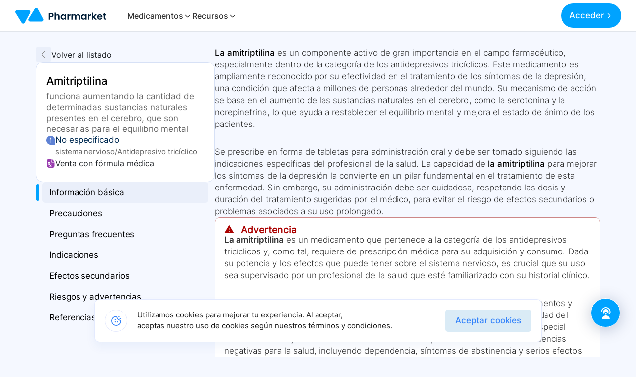

--- FILE ---
content_type: text/html; charset=utf-8
request_url: https://www.pharmarket.co/vademecum/amitriptilina/que-es
body_size: 14668
content:
<!DOCTYPE html><html id="html" lang="es"><head><meta name="viewport" content="width=device-width, initial-scale=1"/><link rel="icon" href="/favicon.ico" sizes="any"/><title>Amitriptilina: Usos, Efectos Secundarios, Preguntas Frecuentes y Más - Pharmarket.</title><meta name="robots" content="index, follow"/><link rel="canonical" href="https://www.pharmarket.co/vademecum/amitriptilina/que-es"/><meta name="og:image" content="https://pharmarkets3.s3.amazonaws.com/Group+2644.png"/><meta property="og:image:secure_url" content="https://pharmarkets3.s3.amazonaws.com/Group+2644.png"/><meta charSet="utf-8"/><meta name="mobile-wweb-app-title" content="Amitriptilina: Usos, Efectos Secundarios, Preguntas Frecuentes y Más - Pharmarket."/><meta name="mobile-wweb-app-capable" content="yes"/><meta name="mobile-wweb-app-status-bar-style" content="content"/><meta name="theme-color" content="#1976d2"/><meta name="og:title" content="Amitriptilina: Usos, Efectos Secundarios, Preguntas Frecuentes y Más - Pharmarket."/><meta name="og:description" content="Explora el uso de Amitriptilina, incluyendo advertencias, medicamentos disponibles, alternativas terapéuticas, riesgos e indicaciones, además de los últimos avances y posibles efectos secundarios."/><meta name="og:type" content="website"/><meta name="twitter:card" content="summary"/><meta name="twitter:creator" content="Pharmarket"/><meta name="twitter:title" content="Amitriptilina: Usos, Efectos Secundarios, Preguntas Frecuentes y Más - Pharmarket."/><meta name="twitter:description" content="Explora el uso de Amitriptilina, incluyendo advertencias, medicamentos disponibles, alternativas terapéuticas, riesgos e indicaciones, además de los últimos avances y posibles efectos secundarios."/><meta name="description" content="Explora el uso de Amitriptilina, incluyendo advertencias, medicamentos disponibles, alternativas terapéuticas, riesgos e indicaciones, además de los últimos avances y posibles efectos secundarios."/><meta name="author" content="Pharmarket"/><meta name="copyright" content="Pharmarket"/><meta name="language" content="es"/><meta name="distribution" content="global"/><link rel="preload" href="/_next/static/media/logo.a739aa8f.svg" as="image" fetchpriority="high"/><meta name="next-head-count" content="25"/><noscript><img alt="fb pixel" loading="lazy" width="1" height="1" decoding="async" data-nimg="1" class="d-none" style="color:transparent" srcSet="/_next/image?url=https%3A%2F%2Fwww.facebook.com%2Ftr%3Fid%3D216876030165744%26ev%3DPageView%26noscript%3D1&amp;w=16&amp;q=75 1x" src="/_next/image?url=https%3A%2F%2Fwww.facebook.com%2Ftr%3Fid%3D216876030165744%26ev%3DPageView%26noscript%3D1&amp;w=16&amp;q=75"/></noscript><noscript><img alt="lkn pixel" loading="lazy" width="1" height="1" decoding="async" data-nimg="1" class="d-none" style="color:transparent" srcSet="/_next/image?url=https%3A%2F%2Fpx.ads.linkedin.com%2Fcollect%2F%3Fpid%3D3908274%26fmt%3Dgif&amp;w=16&amp;q=75 1x" src="/_next/image?url=https%3A%2F%2Fpx.ads.linkedin.com%2Fcollect%2F%3Fpid%3D3908274%26fmt%3Dgif&amp;w=16&amp;q=75"/></noscript><link data-next-font="size-adjust" rel="preconnect" href="/" crossorigin="anonymous"/><link rel="preload" href="/_next/static/css/270393feeb119861.css" as="style"/><link rel="stylesheet" href="/_next/static/css/270393feeb119861.css" data-n-g=""/><link rel="preload" href="/_next/static/css/d4ed184dc8dd6544.css" as="style"/><link rel="stylesheet" href="/_next/static/css/d4ed184dc8dd6544.css" data-n-p=""/><link rel="preload" href="/_next/static/css/109a836ac4d46f8f.css" as="style"/><link rel="stylesheet" href="/_next/static/css/109a836ac4d46f8f.css" data-n-p=""/><link rel="preload" href="/_next/static/css/321bdf97284c78e5.css" as="style"/><link rel="stylesheet" href="/_next/static/css/321bdf97284c78e5.css" data-n-p=""/><noscript data-n-css=""></noscript><script defer="" nomodule="" src="/_next/static/chunks/polyfills-78c92fac7aa8fdd8.js"></script><script src="/_next/static/chunks/webpack-38ce2623c8b12f83.js" defer=""></script><script src="/_next/static/chunks/framework-4a87f64fb15f152b.js" defer=""></script><script src="/_next/static/chunks/main-cbf3eb7d9ed08345.js" defer=""></script><script src="/_next/static/chunks/pages/_app-581841f2f0ce919f.js" defer=""></script><script src="/_next/static/chunks/2852872c-41287f62f13630e8.js" defer=""></script><script src="/_next/static/chunks/75fc9c18-8b474f5ca2fded6e.js" defer=""></script><script src="/_next/static/chunks/1596-326222a8dab3b7b6.js" defer=""></script><script src="/_next/static/chunks/4337-0b5a56c76f8d3c05.js" defer=""></script><script src="/_next/static/chunks/3648-211b7c8f6744b0c9.js" defer=""></script><script src="/_next/static/chunks/824-84184d61b71728eb.js" defer=""></script><script src="/_next/static/chunks/pages/vademecum/%5Bid%5D/que-es-f1eaa82f56ec1db5.js" defer=""></script><script src="/_next/static/9deVatBzpPrGmkFAJBXDX/_buildManifest.js" defer=""></script><script src="/_next/static/9deVatBzpPrGmkFAJBXDX/_ssgManifest.js" defer=""></script></head><body><div id="__next"><div class="ContactCenter_container__ASMvT "><div class="ContactCenter_content__NMOzg ContactCenter_hide__lTDn3"><div class="ContactCenter_close__3xNDu">Cerrar</div><div class="ContactCenter_contentHeader__pkqTf"><div class="ContactCenter_imageBrand__S2sWo"><img alt="brand" loading="lazy" width="100" height="100" decoding="async" data-nimg="1" style="color:transparent;height:30px;width:46.99px;top:0;position:absolute" src="/_next/static/media/logo_base.04d94d38.svg"/></div><div class="ContactCenter_imagesAsesors__GITfA"><div class="ContactCenter_imageAsesor__hXSH9"><img src="/images/contact-center/asesor_1.webp" alt="asesor"/></div><div class="ContactCenter_imageAsesor__hXSH9"><img src="/images/contact-center/asesor_2.webp" alt="asesor"/></div><div class="ContactCenter_imageAsesor__hXSH9"><img src="/images/contact-center/asesor_3.webp" alt="asesor"/></div></div></div><div class="ContactCenter_contentText__Qgp8m"><h4>¡Hola!👋</h4><h4>¿Cómo podemos ayudarte?</h4></div><div class="ContactCenter_contentItems__yAQ20"><div class="ContactCenter_contentItem__KKRmk"><img src="/images/contact-center/whatsapp.svg" alt="whatsapp"/><div class="ContactCenter_itemInfo__BXdAp"><div><h4>Hablemos en Whatsapp</h4></div><div><p>+57 315 31 06 663</p></div></div><img src="/images/contact-center/arrow-right.svg" alt="arrow-right"/></div><a href="tel:+576042041511"><div class="ContactCenter_contentItem__KKRmk"><img src="/images/contact-center/headset.svg" alt="headset-call"/><div class="ContactCenter_itemInfo__BXdAp"><div><h4>Llamar ahora</h4></div><div><p>+57 604 2041511</p></div></div><img src="/images/contact-center/arrow-right.svg" alt="arrow-right"/></div></a><div class="ContactCenter_contentItem__KKRmk"><img src="/images/contact-center/smile.svg" alt="smile"/><div class="ContactCenter_itemInfo__BXdAp"><div><h4>¿Cómo calificarías tu experiencia?</h4></div><div><p>Enviar sugerencia</p></div></div><img src="/images/contact-center/arrow-right.svg" alt="arrow-right"/></div><div class="ContactCenter_contentItem__KKRmk"><img src="/images/contact-center/copy-alt.svg" alt="copy-alt"/><div class="ContactCenter_itemInfo__BXdAp"><div><h4>Copiar número de teléfono</h4></div><div><p>315 31 06 663</p></div></div><img src="/images/contact-center/arrow-right.svg" alt="arrow-right"/></div></div></div><div class="ContactCenter_toggle__BS7GB"><img src="/images/contact-center/headset_cta.svg" alt="asesor"/></div><elevenlabs-convai agent-id="1kFPPqRx0lsj1NvCkf5e"></elevenlabs-convai></div><style>
      #nprogress {
        pointer-events: none;
      }
      #nprogress .bar {
        background: #008cff;
        position: fixed;
        z-index: 9999;
        top: 0;
        left: 0;
        width: 100%;
        height: 3px;
      }
      #nprogress .peg {
        display: block;
        position: absolute;
        right: 0px;
        width: 100px;
        height: 100%;
        box-shadow: 0 0 10px #008cff, 0 0 5px #008cff;
        opacity: 1;
        -webkit-transform: rotate(3deg) translate(0px, -4px);
        -ms-transform: rotate(3deg) translate(0px, -4px);
        transform: rotate(3deg) translate(0px, -4px);
      }
      #nprogress .spinner {
        display: block;
        position: fixed;
        z-index: 1031;
        top: 15px;
        right: 15px;
      }
      #nprogress .spinner-icon {
        width: 18px;
        height: 18px;
        box-sizing: border-box;
        border: solid 2px transparent;
        border-top-color: #008cff;
        border-left-color: #008cff;
        border-radius: 50%;
        -webkit-animation: nprogresss-spinner 400ms linear infinite;
        animation: nprogress-spinner 400ms linear infinite;
      }
      .nprogress-custom-parent {
        overflow: hidden;
        position: relative;
      }
      .nprogress-custom-parent #nprogress .spinner,
      .nprogress-custom-parent #nprogress .bar {
        position: absolute;
      }
      @-webkit-keyframes nprogress-spinner {
        0% {
          -webkit-transform: rotate(0deg);
        }
        100% {
          -webkit-transform: rotate(360deg);
        }
      }
      @keyframes nprogress-spinner {
        0% {
          transform: rotate(0deg);
        }
        100% {
          transform: rotate(360deg);
        }
      }
    </style><div id="oneTap" style="position:fixed;top:16px;right:16px;z-index:1090"></div><nav id="navbar" class="navbar_navbar__DLtmj inHome  navbar px-0 navbar-expand-lg"><div class="px-0 navbar_navbar_container__pYYXr"><div class="d-flex align-items-center"><button role="button" type="button" class="navbar_menuBurguerMobile__xhavc false"></button><a class="navbar_navbarBrand__rY_Qj navbar-brand" href="/"><img alt="Logo" fetchpriority="high" loading="eager" width="100" height="100" decoding="async" data-nimg="1" class="navbar_brandImg__uWOWq" style="color:transparent;top:0" src="/_next/static/media/logo.a739aa8f.svg"/><img class="navbar_brandImgMobile__YZxxj" src="/_next/static/media/logo_base.04d94d38.svg" loading="eager" alt="Logo" style="height:30px;width:46.99px;top:0"/></a><div class="navbar_navLink__kD94l"><nav class="nav-left"><ul class="navbar_ul__8JV1v"><li>Medicamentos<svg xmlns="http://www.w3.org/2000/svg" id="Outline" viewBox="0 0 24 24" width="512" height="512"><path d="M15.4,9.88,10.81,5.29a1,1,0,0,0-1.41,0,1,1,0,0,0,0,1.42L14,11.29a1,1,0,0,1,0,1.42L9.4,17.29a1,1,0,0,0,1.41,1.42l4.59-4.59A3,3,0,0,0,15.4,9.88Z"></path></svg></li><li>Recursos<svg xmlns="http://www.w3.org/2000/svg" id="Outline" viewBox="0 0 24 24" width="512" height="512"><path d="M15.4,9.88,10.81,5.29a1,1,0,0,0-1.41,0,1,1,0,0,0,0,1.42L14,11.29a1,1,0,0,1,0,1.42L9.4,17.29a1,1,0,0,0,1.41,1.42l4.59-4.59A3,3,0,0,0,15.4,9.88Z"></path></svg></li></ul></nav></div></div><button class="toggler"><svg xmlns="http://www.w3.org/2000/svg" xmlns:xlink="http://www.w3.org/1999/xlink" version="1.1" id="Capa_1" x="0px" y="0px" viewBox="0 0 490.667 490.667" style="enable-background:0 0 490.667 490.667" xml:space="preserve" width="512" height="512"><g><path d="M469.333,224h-448C9.551,224,0,233.551,0,245.333c0,11.782,9.551,21.333,21.333,21.333h448   c11.782,0,21.333-9.551,21.333-21.333C490.667,233.551,481.115,224,469.333,224z"></path><path d="M21.333,117.333h448c11.782,0,21.333-9.551,21.333-21.333s-9.551-21.333-21.333-21.333h-448C9.551,74.667,0,84.218,0,96   S9.551,117.333,21.333,117.333z"></path><path d="M469.333,373.333h-448C9.551,373.333,0,382.885,0,394.667C0,406.449,9.551,416,21.333,416h448   c11.782,0,21.333-9.551,21.333-21.333C490.667,382.885,481.115,373.333,469.333,373.333z"></path></g></svg></button><div class="shrinked"></div><div class="callToActionGroup"><div class="loadingDots" style="margin-left:16px"><div class="loading-spinner loading-spinner-primary loading-spinner-md"><div class="loading-dot loading-first-dot"></div><div class="loading-dot loading-second-dot"></div><div class="loading-dot loading-third-dot"></div></div></div></div><div class="backdrop-context "></div></div></nav><div class="blur "></div><div class="menu "><div class="close"></div><div class="nav-sm-content"><div class="nav-sm-header"><a class="nav-sm-brand"><img alt="Logo" loading="lazy" width="100" height="100" decoding="async" data-nimg="1" style="color:transparent" src="/_next/static/media/logo_base.04d94d38.svg"/></a><div class="nav-sm-equis"><img alt="Logo" loading="lazy" width="100" height="100" decoding="async" data-nimg="1" style="color:transparent" src="/_next/static/media/angle-up.78d98d39.svg"/></div></div><div class="nav-sm-body"><li class="nav-sm-item"><a rel="noreferrer" href="https://app.pharmarket.co/auth/signUp?from=btn_want_to_be_supplier" target="_blank">¿ Como ser proveedor ?</a></li><hr/><span>Contacto</span><div class="content-icons"><div class="nav-icon"><a rel="noreferrer" href="https://wa.me/573153106663?text=Hola!,%20Estoy%20en%20conocer%20m%C3%A1s%20de%20Pharmarket" target="_blank"><div class="icon-wrapper"><img alt="ph-img" loading="lazy" width="28" height="28" decoding="async" data-nimg="1" style="color:transparent" src="/_next/static/media/whatsapp.a3a45f8f.svg"/></div></a></div><div class="nav-icon"><a rel="noreferrer" href="https://m.me/pharmarketco" target="_blank"><div class="icon-wrapper"><img alt="ph-img" loading="lazy" width="26" height="26" decoding="async" data-nimg="1" style="color:transparent" src="/_next/static/media/messenger.f10f9d72.svg"/></div></a></div><div class="nav-icon"><a rel="noreferrer" href="/cdn-cgi/l/email-protection#10787f7c7150607871627d71627b75643e737f" target="_blank"><div class="icon-wrapper"><img alt="ph-img" loading="lazy" width="24" height="24" decoding="async" data-nimg="1" style="color:transparent" src="/_next/static/media/email.d8b9bdde.svg"/></div></a></div></div></div></div><div class="nav-call-to"></div></div><div class="signInAndUp_modalCustom__hA_t_ signInAndUp_hidden__AYM2j"><div class="signInAndUp_mainModal__UL28m signInAndUp_hidden__AYM2j"><div class="signInAndUp_mainModalBody__5eS3Y"></div></div></div><div class="container-xl"><div class="vademecum_containerDetail__dvViu"><aside class="vademecum_containtDetailLeft__JQUhv"><div class="vademecum_boxContaintSectionsInfo__FPhRk" style="top:94px;padding-bottom:100px;position:relative"><div class="vademecum_return__kNxFW"><div class="vademecum_boxToBack__BXm0H"><img src="/icons/arrow-right.svg" alt="arrow-left.svg"/></div><p class="vademecum_p__AOlmi">Volver al listado</p></div><div class="vademecum_cardDetailMedicamento__naKK5 col-12"><div class="vademecum_cardHeader__evMzp"><h1 class="vademecum_cardTitle__j1YfU">Amitriptilina</h1><p class="vademecum_cardText__HpxMQ">funciona aumentando la cantidad de determinadas sustancias naturales presentes en el cerebro, que son necesarias para el equilibrio mental</p></div><div class="vademecum_cardBody__FJrNb"><div class="vademecum_item__T9jqY"><img src="/icons/comment-info.svg" style="margin-top:3px" alt="comment-info.svg"/><div class="vademecum_labels__9IVaS"><p class="vademecum_title__3jsHu">No especificado</p><p class="vademecum_subTitle__hTwtV">sistema nervioso/Antidepresivo tricíclico</p></div></div><div class="vademecum_isFormMedica__fXTDM"><img src="/icons/file-prescription.svg" alt="file-prescription.svg"/><p class="vademecum_warning__bRHiT">Venta con fórmula médica</p></div></div></div><nav class="vademecum_contentSections__849qU"><a href="#info_basic" class="vademecum_section__hA1Db vademecum_active__2QSPp">Información básica</a><a href="#main_warnings" class="vademecum_section__hA1Db false">Precauciones</a><a href="#FAQS" class="vademecum_section__hA1Db false">Preguntas frecuentes</a><a href="#indications" class="vademecum_section__hA1Db false">Indicaciones</a><a href="#efects_secondary" class="vademecum_section__hA1Db false">Efectos secundarios</a><a href="#riskwarnings" class="vademecum_section__hA1Db false">Riesgos y advertencias</a><a href="#references" class="vademecum_section__hA1Db false">Referencias</a></nav></div></aside><nav class="undefined vademecum_sectionMobile__ROMLj" id="section_mobile"><div class="vademecum_return__kNxFW"><figure class="vademecum_boxToBack__BXm0H"><img src="/icons/arrow-right.svg" alt="arrow-left.svg"/></figure></div><a href="#info_basic" class="vademecum_section__hA1Db vademecum_active__2QSPp">Información básica</a><a href="#main_warnings" class="vademecum_section__hA1Db false">Precauciones</a><a href="#indications" class="vademecum_section__hA1Db false">Indicaciones</a><a href="#FAQS" class="vademecum_section__hA1Db false">Preguntas frecuentes</a><a href="#efects_secondary" class="vademecum_section__hA1Db false">Efectos secundarios</a><a href="#riskwarnings" class="vademecum_section__hA1Db false">Riesgos y advertencias</a><a href="#references" class="vademecum_section__hA1Db false">Referencias</a></nav><div class="vademecum_containtDetaillRight__iCmar" id="myScrollContainer"><div class="vademecum_cardDetailMedicamento__naKK5 col-12 vademecum_sectionContent__dQzK1"><div class="vademecum_cardHeader__evMzp"><h2 class="vademecum_cardTitle__j1YfU">Amitriptilina</h2><p class="vademecum_cardText__HpxMQ">funciona aumentando la cantidad de determinadas sustancias naturales presentes en el cerebro, que son necesarias para el equilibrio mental</p></div><div class="vademecum_cardBody__FJrNb"><div class="vademecum_item__T9jqY"><img src="/icons/comment-info.svg" style="margin-top:3px" alt="comment-info.svg"/><div class="vademecum_labels__9IVaS"><p class="vademecum_title__3jsHu">No especificado</p><p class="vademecum_subTitle__hTwtV">sistema nervioso/Antidepresivo tricíclico</p></div></div><div class="vademecum_isFormMedica__fXTDM"><img src="/icons/file-prescription.svg" alt="file-prescription.svg"/><p class="vademecum_warning__bRHiT">Venta con fórmula médica</p></div></div></div><section class="vademecum_containtDetail__zOJGU vademecum_sectionContent__dQzK1" id="info_basic"><p><strong>La amitriptilina</strong> es un componente activo de gran importancia en el campo farmacéutico, especialmente dentro de la categoría de los antidepresivos tricíclicos. Este medicamento es ampliamente reconocido por su efectividad en el tratamiento de los síntomas de la depresión, una condición que afecta a millones de personas alrededor del mundo. Su mecanismo de acción se basa en el aumento de las sustancias naturales en el cerebro, como la serotonina y la norepinefrina, lo que ayuda a restablecer el equilibrio mental y mejora el estado de ánimo de los pacientes.</p>

<p>Se prescribe en forma de tabletas para administración oral y debe ser tomado siguiendo las indicaciones específicas del profesional de la salud. La capacidad de <strong>la amitriptilina</strong> para mejorar los síntomas de la depresión la convierte en un pilar fundamental en el tratamiento de esta enfermedad. Sin embargo, su administración debe ser cuidadosa, respetando las dosis y duración del tratamiento sugeridas por el médico, para evitar el riesgo de efectos secundarios o problemas asociados a su uso prolongado.</p></section><section class="vademecum_cardWarning__IC0qY vademecum_sectionContent__dQzK1" id="disclaimer"><h2 class="vademecum_titleWarning__8iK9F">⚠️   Advertencia</h2> <div><p><strong>La amitriptilina</strong> es un medicamento que pertenece a la categoría de los antidepresivos tricíclicos y, como tal, requiere de prescripción médica para su adquisición y consumo. Dada su potencia y los efectos que puede tener sobre el sistema nervioso, es crucial que su uso sea supervisado por un profesional de la salud que esté familiarizado con su historial clínico.</p>

<p>Es importante destacar que <strong>la amitriptilina</strong> puede interactuar con otros medicamentos y sustancias, lo que podría llevar a efectos adversos graves o disminuir la efectividad del tratamiento. Por esta y otras razones, su prescripción debe ser manejada con especial cuidado. El manejo inadecuado o la automedicación pueden resultar en consecuencias negativas para la salud, incluyendo dependencia, síntomas de abstinencia y serios efectos secundarios.</p></div></section><section class="vademecum_containtFaqs__WN36A vademecum_sectionContent__dQzK1" id="FAQS"><header class="vademecum_containHeader__Jpycw"><figure class="vademecum_itemImg__vTwU8"><img src="/icons/messages-question.svg" alt="Ícono de preguntas frecuentes"/></figure><div class="vademecum_textHeader__4xeJz"><h2 class="vademecum_titles__fYbZ_">Preguntas frecuentes sobre</h2><h3 class="vademecum_titles__fYbZ_">Amitriptilina</h3></div></header><section class="vademecum_questionsFaqs__YiyWx"><div class="vademecum_content__INUCa"><dt class="vademecum_item__T9jqY"><button aria-expanded="false" class="vademecum_question__lz4Rb ">¿Para cuáles condiciones o enfermedades se prescribe este medicamento?<img src="/icons/angle_down_directory.svg" alt="Expandir"/></button></dt><dd class="vademecum_answer__f_7jf ">Se utiliza para el tratamiento de los síntomas de la depresión. Funciona aumentando la cantidad de determinadas sustancias naturales presentes en el cerebro, que son necesarias para el equilibrio mental.</dd><dt class="vademecum_item__T9jqY"><button aria-expanded="false" class="vademecum_question__lz4Rb ">¿Cómo se debe usar este medicamento?<img src="/icons/angle_down_directory.svg" alt="Expandir"/></button></dt><dd class="vademecum_answer__f_7jf ">Este medicamento se administra en tabletas por vía oral siguiendo la dosis exacta formulada por el médico, tomando el medicamento a la misma hora todos los días. No se debe aumentar ni disminuir la dosis prescrita sin consultar al médico.</dd><dt class="vademecum_item__T9jqY"><button aria-expanded="false" class="vademecum_question__lz4Rb ">¿Qué otro uso se le da a este medicamento?<img src="/icons/angle_down_directory.svg" alt="Expandir"/></button></dt><dd class="vademecum_answer__f_7jf ">Además del tratamiento de los síntomas de la depresión, la amitriptilina puede utilizarse en pacientes amputados por causas traumáticas, vasculares o por diabetes para mejorar el dolor neuropático, siguiendo la recomendación médica.</dd><dt class="vademecum_item__T9jqY"><button aria-expanded="false" class="vademecum_question__lz4Rb ">¿Cuáles son las precauciones especiales que debo seguir?<img src="/icons/angle_down_directory.svg" alt="Expandir"/></button></dt><dd class="vademecum_answer__f_7jf ">Informe a su médico si es alérgico a la amitriptilina, tiene enfermedades del riñón o el hígado, enfermedad del corazón, diabetes, problemas para orinar, glaucoma, trastornos mentales, pensamientos suicidas, consume alcohol en grandes cantidades o está embarazada. Evite manejar vehículos o realizar actividades que requieran estar alerta si este medicamento le produce mareos o somnolencia, y evite consumir alcohol.</dd><dt class="vademecum_item__T9jqY"><button aria-expanded="false" class="vademecum_question__lz4Rb ">¿Qué dieta especial debo seguir mientras tomo este medicamento?<img src="/icons/angle_down_directory.svg" alt="Expandir"/></button></dt><dd class="vademecum_answer__f_7jf ">No se especifica una dieta especial en la información disponible, pero es importante seguir las recomendaciones de su médico respecto a cualquier ajuste en su alimentación durante el tratamiento.</dd><dt class="vademecum_item__T9jqY"><button aria-expanded="false" class="vademecum_question__lz4Rb ">¿Qué tengo que hacer si me olvido de tomar una dosis?<img src="/icons/angle_down_directory.svg" alt="Expandir"/></button></dt><dd class="vademecum_answer__f_7jf ">Si olvida una dosis de su medicamento, tómela lo más pronto posible, a menos que sea casi hora de su próxima dosis. En ese caso, omita la dosis olvidada y continúe con su horario regular. No tome una dosis doble para compensar la dosis olvidada.</dd><dt class="vademecum_item__T9jqY"><button aria-expanded="false" class="vademecum_question__lz4Rb ">¿Cuáles son los efectos secundarios que podría provocar este medicamento?<img src="/icons/angle_down_directory.svg" alt="Expandir"/></button></dt><dd class="vademecum_answer__f_7jf ">Los efectos secundarios pueden incluir visión borrosa, boca seca, mareos, somnolencia, debilidad, cambios en el apetito o peso, confusión y temblores. Señales de reacción alérgica, problemas cardíacos, convulsiones, ansiedad, pensamientos suicidas y cambios en el comportamiento son efectos graves que requieren atención médica inmediata.</dd><dt class="vademecum_item__T9jqY"><button aria-expanded="false" class="vademecum_question__lz4Rb ">¿Cómo debo almacenar o desechar este medicamento?<img src="/icons/angle_down_directory.svg" alt="Expandir"/></button></dt><dd class="vademecum_answer__f_7jf ">Guarde este medicamento en su envase original, cerrado herméticamente, fuera del alcance de los niños y a temperatura ambiente, lejos del exceso de calor y humedad (no en el baño). Deseche apropiadamente el medicamento que ya no necesita o ha caducado, siguiendo las recomendaciones de su farmacéutico o departamento de recogida de residuos.</dd><dt class="vademecum_item__T9jqY"><button aria-expanded="false" class="vademecum_question__lz4Rb ">¿Qué debo hacer en caso de una sobredosis?<img src="/icons/angle_down_directory.svg" alt="Expandir"/></button></dt><dd class="vademecum_answer__f_7jf ">En caso de sobredosis, busque atención médica de emergencia inmediatamente. Los signos de sobredosis pueden incluir mareos severos, desmayos, convulsiones y dificultades para respirar.</dd><dt class="vademecum_item__T9jqY"><button aria-expanded="false" class="vademecum_question__lz4Rb ">¿Qué otra información de importancia debería saber?<img src="/icons/angle_down_directory.svg" alt="Expandir"/></button></dt><dd class="vademecum_answer__f_7jf ">Es importante asistir a todas las citas de control con su médico y seguir todas las indicaciones para las pruebas de laboratorio. No suspenda el medicamento repentinamente sin consultar a su médico, quien puede necesitar disminuir su dosis gradualmente para evitar síntomas de abstinencia.</dd></div></section></section><section class="vademecum_indications__mJxvg vademecum_sectionContent__dQzK1" id="indications"><header class="vademecum_containHeader__Jpycw"><figure class="vademecum_itemImg__vTwU8"><img src="/icons/pills.svg" alt="Icono de pastillas"/></figure><div class="vademecum_textHeader__4xeJz"><h2 class="vademecum_titles__fYbZ_">Indicaciones para</h2><h3 class="vademecum_titles__fYbZ_">Amitriptilina</h3></div></header><p class="vademecum_p__AOlmi">Consulte siempre a su médico antes de usar cualquier medicamento. A continuación se detallan las indicaciones de <strong class="vademecum_strong__w0Euy">Amitriptilina</strong>, pero su uso debe ser supervisado por un profesional de la salud.</p><ul class="vademecum_listContain__Y43DE"><li>Pertenece a una clase de medicamentos llamados antidepresivos tricíclicos.</li><li>Funciona aumentando la cantidad de determinadas sustancias naturales presentes en el cerebro, que son necesarias para el equilibrio mental.</li><li>Se utiliza para el tratamiento de los síntomas de la depresión.</li></ul></section><section class="vademecum_efectsSecondary__lY8G0 vademecum_sectionContent__dQzK1" id="efects_secondary"><header class="vademecum_containHeader__Jpycw"><figure class="vademecum_itemImg__vTwU8"><img src="/icons/person-circle.svg" alt="Icono de efectos secundarios"/></figure><div class="vademecum_textHeader__4xeJz"><h2 class="vademecum_titles__fYbZ_">¿Cuáles son los efectos secundarios del</h2><h3 class="vademecum_titles__fYbZ_">Amitriptilina<!-- -->?</h3></div></header><p class="vademecum_t2__OUzmG">Los medicamentos, aunque benéficos para tratar diversas condiciones, pueden venir acompañados de efectos secundarios, los cuales varían desde leves hasta graves. Es común experimentar síntomas como mareos, visión borrosa, náuseas, y cambios en el apetito o el peso, considerados efectos secundarios comunes. No obstante, algunos individuos pueden enfrentarse a reacciones más serias, tales como alergias severas, problemas cardiacos, y variaciones extremas en el estado de ánimo o comportamiento, lo cual requiere atención médica inmediata. Si bien la manifestación de estos síntomas suele ser infrecuente, la prevención y la consulta oportuna con un profesional de la salud son cruciales. Al iniciar un tratamiento, es imperativo discutir el balance entre los beneficios esperados y los posibles riesgos. Este enfoque orientado al paciente asegura una toma de decisiones informada, maximizando los beneficios terapéuticos mientras se minimiza el impacto de los efectos adversos. Al enfrentarse a cualquier síntoma inusual o persistente, es fundamental comunicarse con un profesional médico para realizar los ajustes necesarios en el tratamiento.</p><div class="vademecum_containEfects__E4XQS"><div class="vademecum_efectsCommons__n3lFY"><div><p class="vademecum_t3600__YefYD">Efectos secundarios comunes</p><ul><li>Visión borrosa</li><li>boca seca</li><li>fiebre</li><li>Estreñimiento</li><li>diarrea</li><li>náuseas</li><li>vómitos</li><li>Mareos</li><li>Somnolencia (sueño)</li><li>Debilidad o cansancio</li><li>Pesadillas</li><li>Dolores de cabeza</li><li>Dolor, ardor u hormigueo en las manos o los pies</li><li>Cambios en el deseo o la capacidad sexual</li><li>Sudoración excesiva</li><li>Cambios en el apetito o el peso</li><li>Confusión</li><li>Inestabilidad</li></ul></div><div><p class="vademecum_t3600__YefYD">Otros efectos secundarios</p><ul><li>Cambios en la cantidad o frecuencia con que usted orina, o dificultad para orinar</li></ul></div></div><div class="vademecum_otherEfects__J9fGk"><div class="vademecum_contain__cnKNE"><p class="vademecum_t3600__YefYD">Efectos secundarios graves</p><ul class="vademecum_listContain__Y43DE"><li class="vademecum_t2__OUzmG">Señales de reacción alérgica, tales como picazón o ronchas, hinchazón en la cara o en las manos, hinchazón o cosquilleo en la boca o garganta, opresión en el pecho, dificultad para respirar o para tragar</li><li class="vademecum_t2__OUzmG">Inflamación de la cara y la lengua</li><li class="vademecum_t2__OUzmG">Coloración amarillenta en la piel o la parte blanca de los ojos</li><li class="vademecum_t2__OUzmG">Dolor en el pecho, dificultad para respirar</li><li class="vademecum_t2__OUzmG">Ritmo cardíaco acelerado, fuerte o irregular</li><li class="vademecum_t2__OUzmG">Debilidad o entumecimiento de un brazo o una pierna</li><li class="vademecum_t2__OUzmG">Lentitud o dificultad para hablar</li><li class="vademecum_t2__OUzmG">Ansiedad, inquietud, ver o escuchar cosas que no existen (alucinaciones)</li><li class="vademecum_t2__OUzmG">Sentirse más emocionado o energético que de costumbre, pensamiento acelerado, dificultad para dormir o para permanecer dormido</li><li class="vademecum_t2__OUzmG">Desvanecimiento, mareos, o desmayos</li><li class="vademecum_t2__OUzmG">Convulsiones</li><li class="vademecum_t2__OUzmG">Pensamientos de quitarse la vida, planear o intentar hacerlo</li><li class="vademecum_t2__OUzmG">Pensamientos de hacerse daño a sí mismo o a otros, comportamiento inusual o agresivo</li><li class="vademecum_t2__OUzmG">Sangrado o moretones inusuales</li><li class="vademecum_t2__OUzmG">Empeoramiento de la depresión</li><li class="vademecum_t2__OUzmG">Preocupación extrema</li><li class="vademecum_t2__OUzmG">Ataques de pánico</li><li class="vademecum_t2__OUzmG">Irritabilidad</li><li class="vademecum_t2__OUzmG">Espasmos musculares en la mandíbula, el cuello y la espalda</li><li class="vademecum_t2__OUzmG">Temblor incontrolable de alguna parte del cuerpo</li></ul></div><div class="vademecum_contain__cnKNE"><p class="vademecum_t3600__YefYD">Efectos secundarios reportados</p><ul class="vademecum_listContain__Y43DE"><li class="vademecum_t2__OUzmG">Visión borrosa</li><li class="vademecum_t2__OUzmG">boca seca</li><li class="vademecum_t2__OUzmG">fiebre</li><li class="vademecum_t2__OUzmG">Estreñimiento</li><li class="vademecum_t2__OUzmG">diarrea</li><li class="vademecum_t2__OUzmG">náuseas</li><li class="vademecum_t2__OUzmG">vómitos</li><li class="vademecum_t2__OUzmG">Mareos</li><li class="vademecum_t2__OUzmG">Somnolencia (sueño)</li><li class="vademecum_t2__OUzmG">Debilidad o cansancio</li><li class="vademecum_t2__OUzmG">Pesadillas</li><li class="vademecum_t2__OUzmG">Dolores de cabeza</li><li class="vademecum_t2__OUzmG">Dolor, ardor u hormigueo en las manos o los pies</li><li class="vademecum_t2__OUzmG">Cambios en el deseo o la capacidad sexual</li><li class="vademecum_t2__OUzmG">Sudoración excesiva</li><li class="vademecum_t2__OUzmG">Cambios en el apetito o el peso</li><li class="vademecum_t2__OUzmG">Confusión</li><li class="vademecum_t2__OUzmG">Inestabilidad</li><li class="vademecum_t2__OUzmG">Señales de reacción alérgica, tales como picazón o ronchas, hinchazón en la cara o en las manos, hinchazón o cosquilleo en la boca o garganta, opresión en el pecho, dificultad para respirar o para tragar</li><li class="vademecum_t2__OUzmG">Inflamación de la cara y la lengua</li><li class="vademecum_t2__OUzmG">Coloración amarillenta en la piel o la parte blanca de los ojos</li><li class="vademecum_t2__OUzmG">Dolor en el pecho, dificultad para respirar</li><li class="vademecum_t2__OUzmG">Ritmo cardíaco acelerado, fuerte o irregular</li><li class="vademecum_t2__OUzmG">Debilidad o entumecimiento de un brazo o una pierna</li><li class="vademecum_t2__OUzmG">Lentitud o dificultad para hablar</li><li class="vademecum_t2__OUzmG">Ansiedad, inquietud, ver o escuchar cosas que no existen (alucinaciones)</li><li class="vademecum_t2__OUzmG">Sentirse más emocionado o energético que de costumbre, pensamiento acelerado, dificultad para dormir o para permanecer dormido</li><li class="vademecum_t2__OUzmG">Desvanecimiento, mareos, o desmayos</li><li class="vademecum_t2__OUzmG">Convulsiones</li><li class="vademecum_t2__OUzmG">Pensamientos de quitarse la vida, planear o intentar hacerlo</li><li class="vademecum_t2__OUzmG">Pensamientos de hacerse daño a sí mismo o a otros, comportamiento inusual o agresivo</li><li class="vademecum_t2__OUzmG">Sangrado o moretones inusuales</li><li class="vademecum_t2__OUzmG">Empeoramiento de la depresión</li><li class="vademecum_t2__OUzmG">Preocupación extrema</li><li class="vademecum_t2__OUzmG">Ataques de pánico</li><li class="vademecum_t2__OUzmG">Irritabilidad</li><li class="vademecum_t2__OUzmG">Espasmos musculares en la mandíbula, el cuello y la espalda</li><li class="vademecum_t2__OUzmG">Temblor incontrolable de alguna parte del cuerpo</li><li class="vademecum_t2__OUzmG">Cambios en la cantidad o frecuencia con que usted orina, o dificultad para orinar</li></ul></div></div></div></section><section class="vademecum_riskwarnings__jC71j vademecum_sectionContent__dQzK1" id="riskwarnings"><header class="vademecum_containHeader__Jpycw"><figure class="vademecum_itemImg__vTwU8"><img src="/icons/triangle-warning.svg" alt=""/></figure><div class="vademecum_textHeader__4xeJz"><h2 class="vademecum_titles__fYbZ_">¿Cuáles son los riesgos y advertencias del </h2><h3 class="vademecum_titles__fYbZ_">Amitriptilina<!-- -->?</h3></div></header><p class="vademecum_p__AOlmi"> Consulte siempre a su médico antes de usar cualquier medicamento. A continuación se detallan las indicaciones de <strong class="vademecum_strong__w0Euy">Amitriptilina</strong>, pero su uso debe ser supervisado por un profesional de la salud.</p><ul class="vademecum_listContain__Y43DE"><li>Antes de usar este medicamento, informe a su médico si: usted es alérgico a la amitriptilina, a otros antidepresivos tricíclicos o a cualquier otro medicamento.</li><li>Si usted tiene o alguna vez ha tenido enfermedades de los riñones o el hígado, enfermedad del corazón o si recientemente tuvo un ataque cardíaco, diabetes, problemas para orinar, agrandamiento de la próstata, convulsiones, glaucoma, problemas de la tiroides como hipertiroidismo, estreñimiento, esquizofrenia, trastorno bipolar u otra enfermedad mental, si ha pensado en suicidarse o en hacerse daño, si sufre de alcoholismo o bebe alcohol en grandes cantidades, está embarazada, tiene planes para quedar en embarazo, o si está amamantando.</li><li>Informe a su médico qué medicamentos con y sin receta médica, vitaminas, suplementos nutricionales y productos naturales está tomando o tiene planificado tomar.</li><li>Informe si toma medicamentos antidepresivos de tipo inhibidores de la monoaminooxidasa (IMAO), medicamentos para la depresión, problemas del ritmo cardíaco, medicamentos para la tiroides, medicamentos que le puedan producir sueño, píldoras para adelgazar, bromuro de ipratropio, medicamentos para la ansiedad, el asma, el síndrome de intestino irritable, la enfermedad mental, las náuseas, la enfermedad de Parkinson, las convulsiones, las úlceras o los problemas urinarios, fenobarbital, sedantes, píldoras para dormir o tranquilizantes.</li><li>Si tiene programada una cirugía, incluso una cirugía dental, informe a su médico u odontólogo que está tomando este medicamento.</li><li>Este medicamento puede producirle mareos o sueño. Evite manejar automóvil, usar máquinas, o hacer cualquier otra tarea peligrosa hasta que sepa cómo lo afecta. Evite consumir alcohol.</li><li>En algunos niños, adolescentes y adultos jóvenes, este medicamento puede aumentar los problemas mentales o emocionales, lo cual podría conducir a ideas suicidas y violencia.</li></ul></section><section class="vademecum_references__Wn1nK vademecum_sectionContent__dQzK1" id="references"><p class="vademecum_t3600__YefYD">Referencias</p><ul class="vademecum_containt__uheTN"><li class="vademecum_reference__QFtDS"><span>Micromedex Solutions | Evidence-Based Clinical Decision Support [Internet]. [cited 2015 Aug 27]. Available<!-- --> from: </span><a class="vademecum_openReference__KQkqm" href="http://micromedex.com/" target="_blank" rel="noopener noreferrer nofollow">micromedex.com</a></li><li class="vademecum_reference__QFtDS">Sean S, editor. Martindale. The complete drug reference. 36th ed. London: The royal pharmaceutical society of Great Britain; 2009. 3694 p.</li><li class="vademecum_reference__QFtDS"><span>INVIMA. Sistema de Tramites en Linea - Consultas Publicas [Internet]. [cited 2015 Sep 18]. Available<!-- --> from: </span><a class="vademecum_openReference__KQkqm" href="http://web.sivicos.gov.co:8080/consultas/consultas/consreg_encabcum.jsp." target="_blank" rel="noopener noreferrer nofollow">web.sivicos.gov.co</a></li><li class="vademecum_reference__QFtDS"><span>MedlinePlus - Información de Salud de la Biblioteca Nacional de Medicina [Internet]. [cited 2015 Aug 27]. Available<!-- --> from: </span><a class="vademecum_openReference__KQkqm" href="https://www.nlm.nih.gov/medlineplus/spanish/medlineplus.html." target="_blank" rel="noopener noreferrer nofollow">nlm.nih.gov</a></li><li class="vademecum_reference__QFtDS"><span>Ministerio de Salud y Protección Social. Guía de Práctica Clínica (GPC) Detección temprana y diagnóstico del episodio depresivo y trastorno depresivo recurrente en adultos. Atención integral de los adultos con diagnóstico de episodio depresivo o trastorno depresivo recurrente [Internet]. 2013 [cited 2017 Jan 21]. Available<!-- --> from: </span><a class="vademecum_openReference__KQkqm" href="http://gpc.minsalud.gov.co/gpc_sites/Repositorio/Conv_500/GPC_td/GPC_td_completa.aspx" target="_blank" rel="noopener noreferrer nofollow">gpc.minsalud.gov.co</a></li><li class="vademecum_reference__QFtDS"><span>Ministerio de Salud y Protección Social. Guía de Práctica Clínica (GPC) para para la detección temprana, diagnóstico y tratamiento de la fase aguda de intoxicación de pacientes con abuso o dependencia del alcohol [Internet]. 2013 [cited 2017 Jan 21]. Available<!-- --> from: </span><a class="vademecum_openReference__KQkqm" href="http://gpc.minsalud.gov.co/gpc_sites/Repositorio/Conv_500/GPC_ada/GPC_ada_completa.aspx" target="_blank" rel="noopener noreferrer nofollow">gpc.minsalud.gov.co</a></li><li class="vademecum_reference__QFtDS"><span>Ministerio de Salud y Protección Social. Guía de Práctica Clínica (GPC) para el diagnóstico y tratamiento preoperatorio, intraoperatorio y postoperatorio de la persona amputada, la prescripción de la prótesis y la rehabilitación integral [Internet]. 2015 [cited 2017 Jan 20]. Available<!-- --> from: </span><a class="vademecum_openReference__KQkqm" href="http://gpc.minsalud.gov.co/gpc_sites/Repositorio/Conv_637/GPC_amputacion/gpc_amputacion_completa.aspx" target="_blank" rel="noopener noreferrer nofollow">gpc.minsalud.gov.co</a></li><li class="vademecum_reference__QFtDS"><span>Instituto de Evaluación Tecnológica en Salud. Ficha resumen sobre la evidencia del uso de paroxetina, escitalopram y fluvoxamina en depresión moderada y severa en adultos [Internet]. 2013 [cited 2017 Jan 21]. Available<!-- --> from: </span><a class="vademecum_openReference__KQkqm" href="http://www.iets.org.co/reportes-iets/Documentacin%20Reportes/Paroxetina,%20escitalopram%20y%20fluvoxamina.pdf" target="_blank" rel="noopener noreferrer nofollow">iets.org.co</a></li><li class="vademecum_reference__QFtDS"><span>Reporte 25 - Efectividad y seguridad de gabapentina y pregabalina como monoterapia de primera línea en adultos con dolor neuropático [Internet]. [cited 2016 Mar 2]. Available<!-- --> from: </span><a class="vademecum_openReference__KQkqm" href="http://www.iets.org.co/reportes-iets/Documentacin%20Reportes/Dolor%20neurop%25C3%25A1tico%20(gabapentina%20y%20pregabalina).pdf" target="_blank" rel="noopener noreferrer nofollow">iets.org.co</a></li><li class="vademecum_reference__QFtDS"><span>Instituto de Evaluación Tecnológica en Salud. Reporte No. 128. Efectividad y seguridad del escitalopram y la risperidona comparado con fluoxetina, sertralina, paroxetina, citalopram, fluvoxamina, imipramina y psicoterapia en pacientes con trastorno de pánico. 2014 [cited 2017 Jan 21]; Available<!-- --> from: </span><a class="vademecum_openReference__KQkqm" href="http://www.iets.org.co/reportes-iets/Documentacin%20Reportes/Reporte%20escitalopram_risperidona%20TP.pdf" target="_blank" rel="noopener noreferrer nofollow">iets.org.co</a></li></ul></section><div class="vademecum_politicies__xSP4H"><p class="vademecum_p__AOlmi">Pharmarket sigue rigurosas políticas de abastecimiento y se apoya en fuentes primarias incluyendo organizaciones médicas, entidades gubernamentales, instituciones educativas y publicaciones científicas con revisión por pares. Para más detalles sobre cómo aseguramos la precisión, integridad e imparcialidad de nuestro contenido, revise nuestras próximas Pautas Editoriales.</p></div></div></div></div><footer class="footer_mainFooter__DdYif"><div class="container-xl"><div class="row"><div class="col-md-4 col-12"><h5>Pharmarket AI SAS</h5><ul><li><strong>NIT:</strong><small> 901602385</small></li><li><strong>Dirección:</strong><small><a rel="noreferrer" target="_blank" href="https://www.google.com/maps/search/?api=1&amp;query=CALLE+7+SUR+42+70+OFICINA+307+EDIFICIO+FORUM,+Medellin+-+Antioquia,+COL">  CR 50 C 10 S 120 BG 111,  MALL INDUSTRIAL LA AGUACATALA, Medellin - Antioquia, COL</a></small></li><li><a rel="noreferrer" target="_blank" href="/cdn-cgi/l/email-protection#adc5c2c1ccedddc5ccdfc0ccdfc6c8d983cec2"><small> <span class="__cf_email__" data-cfemail="a3cbcccfc2e3d3cbc2d1cec2d1c8c6d78dc0cc">[email&#160;protected]</span> </small></a></li><li><a rel="noreferrer" target="_blank" href="https://www.facebook.com/pharmarketco"><small>Facebook</small></a></li><li></li><li><a rel="noreferrer" target="_blank" style="display:flex" href="tel:+57 604 2041511"><div class="me-2"><i class="fi fi-sr-phone-flip" style="line-height:1.7;opacity:0.8;color:#0a58ca96;font-size:14px"></i></div><small>+57 604 2041511</small></a></li></ul></div><div class="col-md-4 col-12"><h5>TRANSPARENCIA</h5><ul><li><a id="terminos-y-condiciones" href="https://www.pharmarket.co/legal/terminos-y-condiciones"><div class="my-1"><small>Términos y Condiciones</small></div></a></li><li><a id="politicas-y-privacidad" href="https://www.pharmarket.co/legal/politicas-y-privacidad"><div class="my-1"><small>Política de Privacidad</small></div></a></li><li><a rel="noreferrer" id="politicas-de-tratamiento-de-datos-personales" target="_blank" href="https://pharmarkets3.s3.amazonaws.com/legal/POLI%CC%81TICAS+DE+TRATAMIENTO+DE+DATOS+PERSONALES.pdf"><div class="my-1"><small>Políticas de Tratamiento de Datos Personales</small></div></a></li><li><a rel="noreferrer" target="_blank" href="/cdn-cgi/l/email-protection#0b6364676a4b7b636a79666a79606e7f256864"><small>Recepción de <strong>PQRS Aquí</strong></small></a></li><li><a href="/reporte-eventos-adversos"><small>Reporte de Eventos Adversos</small></a></li><li><a rel="noreferrer" target="_blank" href="https://www.sic.gov.co/"><small><strong>Supervisado por:</strong> https://www.sic.gov.co/</small></a><br/><img class="sic_img" src="/images/regulatory/sic.webp" alt="sic" loading="lazy"/></li></ul></div><div class="col-md-4 col-12"><h5>TE PUEDE INTERESAR</h5><ul><li></li><li class="mt-3"><a href="/blog"><small>Blog</small></a></li><li></li><li class="mt-4"><a rel="noreferrer" target="_blank" href="https://www.sic.gov.co/"><small><strong>Vigilado por:</strong> https://www.dssa.gov.co/</small></a><br/><img class="dssa_img" src="/images/regulatory/dssa.webp" alt="dssa" loading="lazy"/></li></ul></div></div></div><div class="w-100 footer_copyright__jWBfl"><div class="container-xl footer_box__mKYfI"><div class="footer_imageWrapper__7uphz"><img alt="ph-img" loading="lazy" width="200" height="100" decoding="async" data-nimg="1" style="color:transparent" src="/_next/static/media/logo.a739aa8f.svg"/></div><div class="footer_separator__vIEkt"></div><div class="footer_boosters__6kiEp"><span>Gracias a nuestros impulsadores, podemos presentarte la solución tecnológica<br/>más avanzada para resolver los desafíos farmacéuticos de la actualidad.</span><div class="footer_boosterImgs__ZMAJ7"><img src="/images/boosters/appsco.webp" alt="appsco" loading="lazy"/><img src="/images/boosters/impacthub.webp" alt="impacthub" loading="lazy"/><img src="/images/boosters/innpulsa_logo.webp" alt="innpulsa" loading="lazy"/><img src="/images/boosters/lafiya.webp" alt="lafiya" loading="lazy"/><img src="/images/boosters/ruta_n_logo.webp" alt="ruta_n" loading="lazy"/><img src="/images/boosters/suricata_logo.webp" alt="suricata" loading="lazy"/><img src="/images/boosters/creame_logo.webp" alt="creame" loading="lazy"/></div></div></div></div></footer><div id="_rht_toaster" style="position:fixed;z-index:9999;top:16px;left:16px;right:16px;bottom:16px;pointer-events:none"></div><div class="container container-sm container-small"><div class="cookies_cookies__Rw1By "><div class="cookies_discleimer__iy8cz"><div class="cookies_icon__T18SN"><svg xmlns="http://www.w3.org/2000/svg" id="Outline" viewBox="0 0 24 24" width="512" height="512"><circle cx="9.5" cy="9.5" r="1.5"></circle><circle cx="18.5" cy="1.5" r="1.5"></circle><circle cx="21.5" cy="6.5" r="1.5"></circle><circle cx="9.5" cy="14.5" r="1.5"></circle><circle cx="14.5" cy="14.5" r="1.5"></circle><path d="M23.943,10.854a1,1,0,0,0-.9-.9A10,10,0,0,1,14.048.958a1,1,0,0,0-.9-.9C12.769.021,12.387,0,12,0A12,12,0,1,0,24,12C24,11.613,23.979,11.231,23.943,10.854ZM12,22A10,10,0,0,1,12,2l.17,0A12.006,12.006,0,0,0,22,11.83c0,.057,0,.113,0,.17A10.011,10.011,0,0,1,12,22Z"></path></svg></div><div class="cookies_info__pcohK"><p class="cookies_legend__Lygsc">Utilizamos cookies para mejorar tu experiencia. Al aceptar, <br/>aceptas nuestro uso de cookies según nuestros términos y condiciones.</p><p class="cookies_legendMb__DZexf">Utilizamos cookies para mejorar tu experiencia según nuestros términos y condiciones.</p></div></div><div class="cookies_actions__jNawn"><button class="cookies_btn__E1vgc  cookies_btnLight__7tupg">Aceptar cookies</button></div></div></div><noscript><iframe src="https://www.googletagmanager.com/ns.html?id=GTM-WZHQS262" height="0" width="0" style="display:none;visibility:hidden"></iframe></noscript></div><script data-cfasync="false" src="/cdn-cgi/scripts/5c5dd728/cloudflare-static/email-decode.min.js"></script><script id="__NEXT_DATA__" type="application/json">{"props":{"pageProps":{"data":{"atc_info":{"atc_id":null},"disclaimer":{"show":true,"html_text":"\u003cp\u003e\u003cstrong\u003eLa amitriptilina\u003c/strong\u003e es un medicamento que pertenece a la categoría de los antidepresivos tricíclicos y, como tal, requiere de prescripción médica para su adquisición y consumo. Dada su potencia y los efectos que puede tener sobre el sistema nervioso, es crucial que su uso sea supervisado por un profesional de la salud que esté familiarizado con su historial clínico.\u003c/p\u003e\n\n\u003cp\u003eEs importante destacar que \u003cstrong\u003ela amitriptilina\u003c/strong\u003e puede interactuar con otros medicamentos y sustancias, lo que podría llevar a efectos adversos graves o disminuir la efectividad del tratamiento. Por esta y otras razones, su prescripción debe ser manejada con especial cuidado. El manejo inadecuado o la automedicación pueden resultar en consecuencias negativas para la salud, incluyendo dependencia, síntomas de abstinencia y serios efectos secundarios.\u003c/p\u003e"},"info_basics":{"drug_facts":{"common_brands":"No especificado","atc_code":"N06AA09","drug_class":"sistema nervioso/Antidepresivo tricíclico","availability":true,"is_controlled":false},"name":"amitriptilina","used_for":"se utiliza para el tratamiento de los síntomas de la depresión","how_works":"funciona aumentando la cantidad de determinadas sustancias naturales presentes en el cerebro, que son necesarias para el equilibrio mental","how_take":[{"who":"adultos","how":"Tome el medicamento a la misma hora todos los días según le indique su médico. Es probable que el médico le formule al principio una dosis baja y la aumente de manera gradual","_id":"65cf6ac129e12b59c786f0a1"},{"who":"niños","how":"Consultar con el médico para dosificación adecuada","_id":"65cf6ac129e12b59c786f0a2"}]},"side_effects":{"common":["Visión borrosa","boca seca","fiebre","Estreñimiento","diarrea","náuseas","vómitos","Mareos","Somnolencia (sueño)","Debilidad o cansancio","Pesadillas","Dolores de cabeza","Dolor, ardor u hormigueo en las manos o los pies","Cambios en el deseo o la capacidad sexual","Sudoración excesiva","Cambios en el apetito o el peso","Confusión","Inestabilidad"],"serious":["Señales de reacción alérgica, tales como picazón o ronchas, hinchazón en la cara o en las manos, hinchazón o cosquilleo en la boca o garganta, opresión en el pecho, dificultad para respirar o para tragar","Inflamación de la cara y la lengua","Coloración amarillenta en la piel o la parte blanca de los ojos","Dolor en el pecho, dificultad para respirar","Ritmo cardíaco acelerado, fuerte o irregular","Debilidad o entumecimiento de un brazo o una pierna","Lentitud o dificultad para hablar","Ansiedad, inquietud, ver o escuchar cosas que no existen (alucinaciones)","Sentirse más emocionado o energético que de costumbre, pensamiento acelerado, dificultad para dormir o para permanecer dormido","Desvanecimiento, mareos, o desmayos","Convulsiones","Pensamientos de quitarse la vida, planear o intentar hacerlo","Pensamientos de hacerse daño a sí mismo o a otros, comportamiento inusual o agresivo","Sangrado o moretones inusuales","Empeoramiento de la depresión","Preocupación extrema","Ataques de pánico","Irritabilidad","Espasmos musculares en la mandíbula, el cuello y la espalda","Temblor incontrolable de alguna parte del cuerpo"],"other":["Cambios en la cantidad o frecuencia con que usted orina, o dificultad para orinar"],"side_effects_reported":["Visión borrosa","boca seca","fiebre","Estreñimiento","diarrea","náuseas","vómitos","Mareos","Somnolencia (sueño)","Debilidad o cansancio","Pesadillas","Dolores de cabeza","Dolor, ardor u hormigueo en las manos o los pies","Cambios en el deseo o la capacidad sexual","Sudoración excesiva","Cambios en el apetito o el peso","Confusión","Inestabilidad","Señales de reacción alérgica, tales como picazón o ronchas, hinchazón en la cara o en las manos, hinchazón o cosquilleo en la boca o garganta, opresión en el pecho, dificultad para respirar o para tragar","Inflamación de la cara y la lengua","Coloración amarillenta en la piel o la parte blanca de los ojos","Dolor en el pecho, dificultad para respirar","Ritmo cardíaco acelerado, fuerte o irregular","Debilidad o entumecimiento de un brazo o una pierna","Lentitud o dificultad para hablar","Ansiedad, inquietud, ver o escuchar cosas que no existen (alucinaciones)","Sentirse más emocionado o energético que de costumbre, pensamiento acelerado, dificultad para dormir o para permanecer dormido","Desvanecimiento, mareos, o desmayos","Convulsiones","Pensamientos de quitarse la vida, planear o intentar hacerlo","Pensamientos de hacerse daño a sí mismo o a otros, comportamiento inusual o agresivo","Sangrado o moretones inusuales","Empeoramiento de la depresión","Preocupación extrema","Ataques de pánico","Irritabilidad","Espasmos musculares en la mandíbula, el cuello y la espalda","Temblor incontrolable de alguna parte del cuerpo","Cambios en la cantidad o frecuencia con que usted orina, o dificultad para orinar"],"description":"Los medicamentos, aunque benéficos para tratar diversas condiciones, pueden venir acompañados de efectos secundarios, los cuales varían desde leves hasta graves. Es común experimentar síntomas como mareos, visión borrosa, náuseas, y cambios en el apetito o el peso, considerados efectos secundarios comunes. No obstante, algunos individuos pueden enfrentarse a reacciones más serias, tales como alergias severas, problemas cardiacos, y variaciones extremas en el estado de ánimo o comportamiento, lo cual requiere atención médica inmediata. Si bien la manifestación de estos síntomas suele ser infrecuente, la prevención y la consulta oportuna con un profesional de la salud son cruciales. Al iniciar un tratamiento, es imperativo discutir el balance entre los beneficios esperados y los posibles riesgos. Este enfoque orientado al paciente asegura una toma de decisiones informada, maximizando los beneficios terapéuticos mientras se minimiza el impacto de los efectos adversos. Al enfrentarse a cualquier síntoma inusual o persistente, es fundamental comunicarse con un profesional médico para realizar los ajustes necesarios en el tratamiento."},"indications":["Pertenece a una clase de medicamentos llamados antidepresivos tricíclicos.","Funciona aumentando la cantidad de determinadas sustancias naturales presentes en el cerebro, que son necesarias para el equilibrio mental.","Se utiliza para el tratamiento de los síntomas de la depresión."],"warnings":["Antes de usar este medicamento, informe a su médico si: usted es alérgico a la amitriptilina, a otros antidepresivos tricíclicos o a cualquier otro medicamento.","Si usted tiene o alguna vez ha tenido enfermedades de los riñones o el hígado, enfermedad del corazón o si recientemente tuvo un ataque cardíaco, diabetes, problemas para orinar, agrandamiento de la próstata, convulsiones, glaucoma, problemas de la tiroides como hipertiroidismo, estreñimiento, esquizofrenia, trastorno bipolar u otra enfermedad mental, si ha pensado en suicidarse o en hacerse daño, si sufre de alcoholismo o bebe alcohol en grandes cantidades, está embarazada, tiene planes para quedar en embarazo, o si está amamantando.","Informe a su médico qué medicamentos con y sin receta médica, vitaminas, suplementos nutricionales y productos naturales está tomando o tiene planificado tomar.","Informe si toma medicamentos antidepresivos de tipo inhibidores de la monoaminooxidasa (IMAO), medicamentos para la depresión, problemas del ritmo cardíaco, medicamentos para la tiroides, medicamentos que le puedan producir sueño, píldoras para adelgazar, bromuro de ipratropio, medicamentos para la ansiedad, el asma, el síndrome de intestino irritable, la enfermedad mental, las náuseas, la enfermedad de Parkinson, las convulsiones, las úlceras o los problemas urinarios, fenobarbital, sedantes, píldoras para dormir o tranquilizantes.","Si tiene programada una cirugía, incluso una cirugía dental, informe a su médico u odontólogo que está tomando este medicamento.","Este medicamento puede producirle mareos o sueño. Evite manejar automóvil, usar máquinas, o hacer cualquier otra tarea peligrosa hasta que sepa cómo lo afecta. Evite consumir alcohol.","En algunos niños, adolescentes y adultos jóvenes, este medicamento puede aumentar los problemas mentales o emocionales, lo cual podría conducir a ideas suicidas y violencia."],"related_products":[],"references":["Micromedex Solutions | Evidence-Based Clinical Decision Support [Internet]. [cited 2015 Aug 27]. Available from: http://micromedex.com/.","Sean S, editor. Martindale. The complete drug reference. 36th ed. London: The royal pharmaceutical society of Great Britain; 2009. 3694 p.","INVIMA. Sistema de Tramites en Linea - Consultas Publicas [Internet]. [cited 2015 Sep 18]. Available from: http://web.sivicos.gov.co:8080/consultas/consultas/consreg_encabcum.jsp.","MedlinePlus - Información de Salud de la Biblioteca Nacional de Medicina [Internet]. [cited 2015 Aug 27]. Available from: https://www.nlm.nih.gov/medlineplus/spanish/medlineplus.html.","Ministerio de Salud y Protección Social. Guía de Práctica Clínica (GPC) Detección temprana y diagnóstico del episodio depresivo y trastorno depresivo recurrente en adultos. Atención integral de los adultos con diagnóstico de episodio depresivo o trastorno depresivo recurrente [Internet]. 2013 [cited 2017 Jan 21]. Available from: http://gpc.minsalud.gov.co/gpc_sites/Repositorio/Conv_500/GPC_td/GPC_td_completa.aspx","Ministerio de Salud y Protección Social. Guía de Práctica Clínica (GPC) para para la detección temprana, diagnóstico y tratamiento de la fase aguda de intoxicación de pacientes con abuso o dependencia del alcohol [Internet]. 2013 [cited 2017 Jan 21]. Available from: http://gpc.minsalud.gov.co/gpc_sites/Repositorio/Conv_500/GPC_ada/GPC_ada_completa.aspx","Ministerio de Salud y Protección Social. Guía de Práctica Clínica (GPC) para el diagnóstico y tratamiento preoperatorio, intraoperatorio y postoperatorio de la persona amputada, la prescripción de la prótesis y la rehabilitación integral [Internet]. 2015 [cited 2017 Jan 20]. Available from: http://gpc.minsalud.gov.co/gpc_sites/Repositorio/Conv_637/GPC_amputacion/gpc_amputacion_completa.aspx","Instituto de Evaluación Tecnológica en Salud. Ficha resumen sobre la evidencia del uso de paroxetina, escitalopram y fluvoxamina en depresión moderada y severa en adultos [Internet]. 2013 [cited 2017 Jan 21]. Available from: http://www.iets.org.co/reportes-iets/Documentacin Reportes/Paroxetina, escitalopram y fluvoxamina.pdf","Reporte 25 - Efectividad y seguridad de gabapentina y pregabalina como monoterapia de primera línea en adultos con dolor neuropático [Internet]. [cited 2016 Mar 2]. Available from: http://www.iets.org.co/reportes-iets/Documentacin Reportes/Dolor neurop%25C3%25A1tico (gabapentina y pregabalina).pdf","Instituto de Evaluación Tecnológica en Salud. Reporte No. 128. Efectividad y seguridad del escitalopram y la risperidona comparado con fluoxetina, sertralina, paroxetina, citalopram, fluvoxamina, imipramina y psicoterapia en pacientes con trastorno de pánico. 2014 [cited 2017 Jan 21]; Available from: http://www.iets.org.co/reportes-iets/Documentacin%20Reportes/Reporte%20escitalopram_risperidona%20TP.pdf"],"_id":"65cf6ac129e12b59c786f09b","summary_description":"\u003cp\u003e\u003cstrong\u003eLa amitriptilina\u003c/strong\u003e es un componente activo de gran importancia en el campo farmacéutico, especialmente dentro de la categoría de los antidepresivos tricíclicos. Este medicamento es ampliamente reconocido por su efectividad en el tratamiento de los síntomas de la depresión, una condición que afecta a millones de personas alrededor del mundo. Su mecanismo de acción se basa en el aumento de las sustancias naturales en el cerebro, como la serotonina y la norepinefrina, lo que ayuda a restablecer el equilibrio mental y mejora el estado de ánimo de los pacientes.\u003c/p\u003e\n\n\u003cp\u003eSe prescribe en forma de tabletas para administración oral y debe ser tomado siguiendo las indicaciones específicas del profesional de la salud. La capacidad de \u003cstrong\u003ela amitriptilina\u003c/strong\u003e para mejorar los síntomas de la depresión la convierte en un pilar fundamental en el tratamiento de esta enfermedad. Sin embargo, su administración debe ser cuidadosa, respetando las dosis y duración del tratamiento sugeridas por el médico, para evitar el riesgo de efectos secundarios o problemas asociados a su uso prolongado.\u003c/p\u003e","main_warnings":[],"FAQS":[{"question":"¿Para cuáles condiciones o enfermedades se prescribe este medicamento?","answer":"Se utiliza para el tratamiento de los síntomas de la depresión. Funciona aumentando la cantidad de determinadas sustancias naturales presentes en el cerebro, que son necesarias para el equilibrio mental.","_id":"65cf6ac129e12b59c786f0a3"},{"question":"¿Cómo se debe usar este medicamento?","answer":"Este medicamento se administra en tabletas por vía oral siguiendo la dosis exacta formulada por el médico, tomando el medicamento a la misma hora todos los días. No se debe aumentar ni disminuir la dosis prescrita sin consultar al médico.","_id":"65cf6ac129e12b59c786f0a4"},{"question":"¿Qué otro uso se le da a este medicamento?","answer":"Además del tratamiento de los síntomas de la depresión, la amitriptilina puede utilizarse en pacientes amputados por causas traumáticas, vasculares o por diabetes para mejorar el dolor neuropático, siguiendo la recomendación médica.","_id":"65cf6ac129e12b59c786f0a5"},{"question":"¿Cuáles son las precauciones especiales que debo seguir?","answer":"Informe a su médico si es alérgico a la amitriptilina, tiene enfermedades del riñón o el hígado, enfermedad del corazón, diabetes, problemas para orinar, glaucoma, trastornos mentales, pensamientos suicidas, consume alcohol en grandes cantidades o está embarazada. Evite manejar vehículos o realizar actividades que requieran estar alerta si este medicamento le produce mareos o somnolencia, y evite consumir alcohol.","_id":"65cf6ac129e12b59c786f0a6"},{"question":"¿Qué dieta especial debo seguir mientras tomo este medicamento?","answer":"No se especifica una dieta especial en la información disponible, pero es importante seguir las recomendaciones de su médico respecto a cualquier ajuste en su alimentación durante el tratamiento.","_id":"65cf6ac129e12b59c786f0a7"},{"question":"¿Qué tengo que hacer si me olvido de tomar una dosis?","answer":"Si olvida una dosis de su medicamento, tómela lo más pronto posible, a menos que sea casi hora de su próxima dosis. En ese caso, omita la dosis olvidada y continúe con su horario regular. No tome una dosis doble para compensar la dosis olvidada.","_id":"65cf6ac129e12b59c786f0a8"},{"question":"¿Cuáles son los efectos secundarios que podría provocar este medicamento?","answer":"Los efectos secundarios pueden incluir visión borrosa, boca seca, mareos, somnolencia, debilidad, cambios en el apetito o peso, confusión y temblores. Señales de reacción alérgica, problemas cardíacos, convulsiones, ansiedad, pensamientos suicidas y cambios en el comportamiento son efectos graves que requieren atención médica inmediata.","_id":"65cf6ac129e12b59c786f0a9"},{"question":"¿Cómo debo almacenar o desechar este medicamento?","answer":"Guarde este medicamento en su envase original, cerrado herméticamente, fuera del alcance de los niños y a temperatura ambiente, lejos del exceso de calor y humedad (no en el baño). Deseche apropiadamente el medicamento que ya no necesita o ha caducado, siguiendo las recomendaciones de su farmacéutico o departamento de recogida de residuos.","_id":"65cf6ac129e12b59c786f0aa"},{"question":"¿Qué debo hacer en caso de una sobredosis?","answer":"En caso de sobredosis, busque atención médica de emergencia inmediatamente. Los signos de sobredosis pueden incluir mareos severos, desmayos, convulsiones y dificultades para respirar.","_id":"65cf6ac129e12b59c786f0ab"},{"question":"¿Qué otra información de importancia debería saber?","answer":"Es importante asistir a todas las citas de control con su médico y seguir todas las indicaciones para las pruebas de laboratorio. No suspenda el medicamento repentinamente sin consultar a su médico, quien puede necesitar disminuir su dosis gradualmente para evitar síntomas de abstinencia.","_id":"65cf6ac129e12b59c786f0ac"}],"dosage_forms":[],"blog":[],"createdAt":"2024-02-16T14:01:37.865Z","updatedAt":"2024-02-16T14:01:37.865Z","slug":"amitriptilina"},"results":{"products":[],"show":false},"blogs":{"newsList":[],"show":false},"_sentryTraceData":"da622107333f31158a7eccc6d5e876d9-5466948279863a42-1","_sentryBaggage":"sentry-environment=production,sentry-public_key=8e38712c20ca27c31aa35cfc9357fe13,sentry-trace_id=da622107333f31158a7eccc6d5e876d9,sentry-org_id=4508812381257728,sentry-transaction=GET%20%2Fvademecum%2F%5Bid%5D%2Fque-es,sentry-sampled=true,sentry-sample_rand=0.09931734529215963,sentry-sample_rate=0.1"},"__N_SSP":true},"page":"/vademecum/[id]/que-es","query":{"id":"amitriptilina"},"buildId":"9deVatBzpPrGmkFAJBXDX","isFallback":false,"isExperimentalCompile":false,"gssp":true,"scriptLoader":[]}</script><script defer src="https://static.cloudflareinsights.com/beacon.min.js/vcd15cbe7772f49c399c6a5babf22c1241717689176015" integrity="sha512-ZpsOmlRQV6y907TI0dKBHq9Md29nnaEIPlkf84rnaERnq6zvWvPUqr2ft8M1aS28oN72PdrCzSjY4U6VaAw1EQ==" data-cf-beacon='{"version":"2024.11.0","token":"cd10c6014767416b856e6af4032fd752","server_timing":{"name":{"cfCacheStatus":true,"cfEdge":true,"cfExtPri":true,"cfL4":true,"cfOrigin":true,"cfSpeedBrain":true},"location_startswith":null}}' crossorigin="anonymous"></script>
<script>(function(){function c(){var b=a.contentDocument||a.contentWindow.document;if(b){var d=b.createElement('script');d.innerHTML="window.__CF$cv$params={r:'9c1fbc37dcafc465',t:'MTc2OTA5MjA3OQ=='};var a=document.createElement('script');a.src='/cdn-cgi/challenge-platform/scripts/jsd/main.js';document.getElementsByTagName('head')[0].appendChild(a);";b.getElementsByTagName('head')[0].appendChild(d)}}if(document.body){var a=document.createElement('iframe');a.height=1;a.width=1;a.style.position='absolute';a.style.top=0;a.style.left=0;a.style.border='none';a.style.visibility='hidden';document.body.appendChild(a);if('loading'!==document.readyState)c();else if(window.addEventListener)document.addEventListener('DOMContentLoaded',c);else{var e=document.onreadystatechange||function(){};document.onreadystatechange=function(b){e(b);'loading'!==document.readyState&&(document.onreadystatechange=e,c())}}}})();</script></body></html>

--- FILE ---
content_type: text/css; charset=UTF-8
request_url: https://www.pharmarket.co/_next/static/css/109a836ac4d46f8f.css
body_size: 9030
content:
.vademecum_t1__T8elx{color:#000;font-family:var(--interSemiBold);font-size:25px;font-style:normal;line-height:normal;letter-spacing:-.125px}.vademecum_t2__OUzmG{color:#333;font-size:var(--text-2xl);font-style:normal;font-weight:400;line-height:22px;letter-spacing:-.08px}.vademecum_t3600__YefYD,.vademecum_t3__DP8vr{color:#333;font-size:var(--text-4xl);font-style:normal;font-weight:500;line-height:22px;letter-spacing:-.09px;margin:0;font-family:var(--interMedium)}.vademecum_t3600__YefYD{font-weight:600;font-family:var(--interSemiBold);margin:0}.vademecum_strong__w0Euy{font-family:var(--interSemiBold);line-height:22px;letter-spacing:-.08px}.vademecum_strong__w0Euy,.vademecum_t4__paLEc{color:#333;font-size:var(--text-2xl);font-style:normal}.vademecum_t4__paLEc{font-family:var(--interMedium);line-height:14.652px;letter-spacing:.04px;margin:0}.vademecum_t5__O3dHv{color:#666;font-size:15px;font-style:normal;font-weight:400;line-height:20.652px;letter-spacing:.038px;margin:0}.vademecum_p__AOlmi{text-overflow:ellipsis;max-width:-moz-fit-content;max-width:fit-content;max-width:unset;width:auto}.vademecum_sidebar__cpq_f{position:-webkit-sticky;position:sticky;top:0;z-index:1;background:#eaf1ff;display:inline-flex;height:100vh;padding:25px 16px;flex-direction:column;align-items:center;gap:10px;flex-shrink:0;overflow-y:scroll;overflow-x:hidden}.vademecum_sidebar__cpq_f .vademecum_searchMedicamentActive__yLDtU,.vademecum_sidebar__cpq_f .vademecum_searchMedicament__abE6U{position:relative;padding:18px 14px;border-radius:8px;border:1.5px solid transparent;background:#fff;width:40px;height:38px;cursor:pointer}.vademecum_sidebar__cpq_f .vademecum_searchMedicamentActive__yLDtU img,.vademecum_sidebar__cpq_f .vademecum_searchMedicament__abE6U img{position:absolute;top:50%;left:50%;transform:translate(-50%,-50%);width:18px;height:18px}.vademecum_sidebar__cpq_f .vademecum_searchMedicamentActive__yLDtU{border:1.5px solid #00a3ff}.vademecum_sidebar__cpq_f .vademecum_active__2QSPp,.vademecum_sidebar__cpq_f .vademecum_letter__K5lP2{border-radius:6px;background:#fff;padding:8px 14px;cursor:pointer;width:40px;height:36px;display:flex;align-items:center;justify-content:center;border:1.5px solid transparent}.vademecum_sidebar__cpq_f .vademecum_active__2QSPp{border-radius:8px;border:1.5px solid #00a3ff}.vademecum_sidebar__cpq_f::-webkit-scrollbar{width:0;height:0}.vademecum_containerDetailDirectory__bTFye{margin:auto;display:grid;grid-template-columns:auto 1fr;align-items:flex-start}.vademecum_containerDirectory__Wt2mx .vademecum_containerResearch__3Hq7P,.vademecum_mobile__GLhCB .vademecum_containerResearch__3Hq7P{border-radius:0 0 20px 0;background:#eaf1ff;padding:25px 30px 25px 20px;max-width:586px;width:-moz-fit-content;width:fit-content;position:relative}@media only screen and (max-width:480px){.vademecum_containerDirectory__Wt2mx .vademecum_containerResearch__3Hq7P,.vademecum_mobile__GLhCB .vademecum_containerResearch__3Hq7P{padding:20px}}.vademecum_containerDirectory__Wt2mx .vademecum_containerResearch__3Hq7P:after,.vademecum_mobile__GLhCB .vademecum_containerResearch__3Hq7P:after{content:"";position:absolute;left:-6px;bottom:-31px;background-image:url("data:image/svg+xml,%3Csvg xmlns='http://www.w3.org/2000/svg' width='40' height='39' viewBox='0 0 40 39' fill='none'%3E%3Cpath d='M21.25 12.75C27.4906 8.97096 34.9167 8.08334 39.25 7.75L28.75 4.75L5.25 0.75L0.249999 14.75L0.249999 25.75C2.41667 29.4167 6.25 38.25 6.25 38.25C6.25 38.25 7.68393 26.9206 11.75 21.25C14.6509 17.2043 16.9917 15.3287 21.25 12.75Z' fill='%23EAF1FF'/%3E%3C/svg%3E");background-repeat:no-repeat;background-size:cover;background-position:50%;width:40px;height:39px;z-index:1}.vademecum_containerDirectory__Wt2mx .vademecum_containerResearch__3Hq7P .vademecum_containerHeader__w9GbK,.vademecum_mobile__GLhCB .vademecum_containerResearch__3Hq7P .vademecum_containerHeader__w9GbK{display:flex;align-items:center;justify-content:space-between;gap:10px;margin-bottom:20px}@media only screen and (max-width:480px){.vademecum_containerDirectory__Wt2mx .vademecum_containerResearch__3Hq7P .vademecum_containerHeader__w9GbK,.vademecum_mobile__GLhCB .vademecum_containerResearch__3Hq7P .vademecum_containerHeader__w9GbK{flex-wrap:wrap}}.vademecum_containerDirectory__Wt2mx .vademecum_containerResearch__3Hq7P .vademecum_containerHeader__w9GbK .vademecum_headerTitles__Kmxiv,.vademecum_mobile__GLhCB .vademecum_containerResearch__3Hq7P .vademecum_containerHeader__w9GbK .vademecum_headerTitles__Kmxiv{display:flex;align-items:center;gap:10px}.vademecum_containerDirectory__Wt2mx .vademecum_containerResearch__3Hq7P .vademecum_containerHeader__w9GbK .vademecum_resultsCountry__4LEpn,.vademecum_mobile__GLhCB .vademecum_containerResearch__3Hq7P .vademecum_containerHeader__w9GbK .vademecum_resultsCountry__4LEpn{display:flex;align-items:center;gap:14px}@media screen and (min-width:481px)and (max-width:1100px){.vademecum_containerDirectory__Wt2mx .vademecum_containerResearch__3Hq7P .vademecum_containerHeader__w9GbK .vademecum_resultsCountry__4LEpn,.vademecum_mobile__GLhCB .vademecum_containerResearch__3Hq7P .vademecum_containerHeader__w9GbK .vademecum_resultsCountry__4LEpn{justify-content:space-between}}@media only screen and (max-width:480px){.vademecum_containerDirectory__Wt2mx .vademecum_containerResearch__3Hq7P .vademecum_containerHeader__w9GbK .vademecum_resultsCountry__4LEpn,.vademecum_mobile__GLhCB .vademecum_containerResearch__3Hq7P .vademecum_containerHeader__w9GbK .vademecum_resultsCountry__4LEpn{justify-content:space-between}}.vademecum_containerDirectory__Wt2mx .vademecum_containerResearch__3Hq7P .vademecum_containerHeader__w9GbK .vademecum_resultsCountry__4LEpn .vademecum_titleCountry__NeC4q,.vademecum_mobile__GLhCB .vademecum_containerResearch__3Hq7P .vademecum_containerHeader__w9GbK .vademecum_resultsCountry__4LEpn .vademecum_titleCountry__NeC4q{color:#000;font-size:20px;font-style:normal;font-family:var(--interMedium);line-height:normal;letter-spacing:-.1px}.vademecum_containerDirectory__Wt2mx .vademecum_containerResearch__3Hq7P .vademecum_containerHeader__w9GbK .vademecum_resultsCountry__4LEpn .vademecum_dropdown__FoKEn,.vademecum_mobile__GLhCB .vademecum_containerResearch__3Hq7P .vademecum_containerHeader__w9GbK .vademecum_resultsCountry__4LEpn .vademecum_dropdown__FoKEn{position:relative;display:inline-block}@media only screen and (max-width:480px){.vademecum_containerDirectory__Wt2mx .vademecum_containerResearch__3Hq7P .vademecum_containerHeader__w9GbK .vademecum_resultsCountry__4LEpn .vademecum_dropdown__FoKEn,.vademecum_mobile__GLhCB .vademecum_containerResearch__3Hq7P .vademecum_containerHeader__w9GbK .vademecum_resultsCountry__4LEpn .vademecum_dropdown__FoKEn{display:none}}.vademecum_containerDirectory__Wt2mx .vademecum_containerResearch__3Hq7P .vademecum_containerHeader__w9GbK .vademecum_resultsCountry__4LEpn .vademecum_dropdown__FoKEn .vademecum_dropdownItems__AVKto,.vademecum_mobile__GLhCB .vademecum_containerResearch__3Hq7P .vademecum_containerHeader__w9GbK .vademecum_resultsCountry__4LEpn .vademecum_dropdown__FoKEn .vademecum_dropdownItems__AVKto{display:flex;align-items:center;gap:14px;border-radius:8px;border:1px solid #d7dbe6!important;padding:6px 14px;background-color:transparent;cursor:pointer}.vademecum_containerDirectory__Wt2mx .vademecum_containerResearch__3Hq7P .vademecum_containerHeader__w9GbK .vademecum_resultsCountry__4LEpn .vademecum_dropdown__FoKEn .vademecum_dropdownItems__AVKto .vademecum_selectCountryButton__kfA5t,.vademecum_mobile__GLhCB .vademecum_containerResearch__3Hq7P .vademecum_containerHeader__w9GbK .vademecum_resultsCountry__4LEpn .vademecum_dropdown__FoKEn .vademecum_dropdownItems__AVKto .vademecum_selectCountryButton__kfA5t{border:none;outline:none;padding:0;background-color:transparent;font-family:var(--interMedium)!important;font-size:var(--text-4xl)!important;line-height:22px}.vademecum_containerDirectory__Wt2mx .vademecum_containerResearch__3Hq7P .vademecum_containerHeader__w9GbK .vademecum_resultsCountry__4LEpn .vademecum_dropdown__FoKEn .vademecum_dropdownContent__76bZO,.vademecum_mobile__GLhCB .vademecum_containerResearch__3Hq7P .vademecum_containerHeader__w9GbK .vademecum_resultsCountry__4LEpn .vademecum_dropdown__FoKEn .vademecum_dropdownContent__76bZO{transform:scale(0);transform-origin:top left;transition:all .2s;opacity:0;display:flex;flex-direction:column;gap:14px;position:absolute;z-index:99;padding:16px;left:0;top:50px;width:max-content;border-radius:14px;border:1px solid #fff;background:#f5f8ff;box-shadow:0 12px 25px 0 rgba(17,33,66,.18)}.vademecum_containerDirectory__Wt2mx .vademecum_containerResearch__3Hq7P .vademecum_containerHeader__w9GbK .vademecum_resultsCountry__4LEpn .vademecum_dropdown__FoKEn .vademecum_dropdownContent__76bZO.vademecum_dropdownOpen__ZHDp3,.vademecum_mobile__GLhCB .vademecum_containerResearch__3Hq7P .vademecum_containerHeader__w9GbK .vademecum_resultsCountry__4LEpn .vademecum_dropdown__FoKEn .vademecum_dropdownContent__76bZO.vademecum_dropdownOpen__ZHDp3{transform:scale(1);transform-origin:top left;transition:all .2s;opacity:1}.vademecum_containerDirectory__Wt2mx .vademecum_containerResearch__3Hq7P .vademecum_containerHeader__w9GbK .vademecum_resultsCountry__4LEpn .vademecum_dropdown__FoKEn .vademecum_dropdownContent__76bZO .vademecum_header__GYNlo,.vademecum_mobile__GLhCB .vademecum_containerResearch__3Hq7P .vademecum_containerHeader__w9GbK .vademecum_resultsCountry__4LEpn .vademecum_dropdown__FoKEn .vademecum_dropdownContent__76bZO .vademecum_header__GYNlo{display:flex;justify-content:space-between;align-items:center}.vademecum_containerDirectory__Wt2mx .vademecum_containerResearch__3Hq7P .vademecum_containerHeader__w9GbK .vademecum_resultsCountry__4LEpn .vademecum_dropdown__FoKEn .vademecum_dropdownContent__76bZO .vademecum_header__GYNlo .vademecum_titleHeader__Y2YpI,.vademecum_mobile__GLhCB .vademecum_containerResearch__3Hq7P .vademecum_containerHeader__w9GbK .vademecum_resultsCountry__4LEpn .vademecum_dropdown__FoKEn .vademecum_dropdownContent__76bZO .vademecum_header__GYNlo .vademecum_titleHeader__Y2YpI{color:#000;font-family:var(--interSemiBold);font-size:var(--text-4xl);font-style:normal;font-weight:600;line-height:normal;letter-spacing:-.09px}.vademecum_containerDirectory__Wt2mx .vademecum_containerResearch__3Hq7P .vademecum_containerHeader__w9GbK .vademecum_resultsCountry__4LEpn .vademecum_dropdown__FoKEn .vademecum_dropdownContent__76bZO .vademecum_header__GYNlo .vademecum_closeDropdown__TasYj,.vademecum_mobile__GLhCB .vademecum_containerResearch__3Hq7P .vademecum_containerHeader__w9GbK .vademecum_resultsCountry__4LEpn .vademecum_dropdown__FoKEn .vademecum_dropdownContent__76bZO .vademecum_header__GYNlo .vademecum_closeDropdown__TasYj{background-color:transparent;outline:none;border:none;color:#666;font-family:var(--interRegular);font-size:15px;font-style:normal;line-height:normal;align-items:center;cursor:pointer}.vademecum_containerDirectory__Wt2mx .vademecum_containerResearch__3Hq7P .vademecum_containerHeader__w9GbK .vademecum_resultsCountry__4LEpn .vademecum_dropdown__FoKEn .vademecum_dropdownContent__76bZO .vademecum_header__GYNlo .vademecum_closeDropdown__TasYj:hover,.vademecum_mobile__GLhCB .vademecum_containerResearch__3Hq7P .vademecum_containerHeader__w9GbK .vademecum_resultsCountry__4LEpn .vademecum_dropdown__FoKEn .vademecum_dropdownContent__76bZO .vademecum_header__GYNlo .vademecum_closeDropdown__TasYj:hover{text-decoration:underline}.vademecum_containerDirectory__Wt2mx .vademecum_containerResearch__3Hq7P .vademecum_containerHeader__w9GbK .vademecum_resultsCountry__4LEpn .vademecum_dropdown__FoKEn .vademecum_dropdownContent__76bZO .vademecum_dropdownItemCountrySelected__YaEav,.vademecum_mobile__GLhCB .vademecum_containerResearch__3Hq7P .vademecum_containerHeader__w9GbK .vademecum_resultsCountry__4LEpn .vademecum_dropdown__FoKEn .vademecum_dropdownContent__76bZO .vademecum_dropdownItemCountrySelected__YaEav{display:flex;align-items:center;padding:10px 16px;border:1px solid #00a3ff;border-radius:12px;background-color:#fff;gap:16px;cursor:pointer;width:100%}.vademecum_containerDirectory__Wt2mx .vademecum_containerResearch__3Hq7P .vademecum_containerHeader__w9GbK .vademecum_resultsCountry__4LEpn .vademecum_dropdown__FoKEn .vademecum_dropdownContent__76bZO .vademecum_dropdownItemCountrySelected__YaEav .vademecum_imgCountrySelected__Gni5F .vademecum_imageCountry__GsZzd,.vademecum_mobile__GLhCB .vademecum_containerResearch__3Hq7P .vademecum_containerHeader__w9GbK .vademecum_resultsCountry__4LEpn .vademecum_dropdown__FoKEn .vademecum_dropdownContent__76bZO .vademecum_dropdownItemCountrySelected__YaEav .vademecum_imgCountrySelected__Gni5F .vademecum_imageCountry__GsZzd{width:30px;height:21px;border-radius:4px;object-fit:cover}.vademecum_containerDirectory__Wt2mx .vademecum_containerResearch__3Hq7P .vademecum_containerHeader__w9GbK .vademecum_resultsCountry__4LEpn .vademecum_dropdown__FoKEn .vademecum_dropdownContent__76bZO .vademecum_dropdownItemCountrySelected__YaEav .vademecum_detailCountrySelected__EN7Zw,.vademecum_mobile__GLhCB .vademecum_containerResearch__3Hq7P .vademecum_containerHeader__w9GbK .vademecum_resultsCountry__4LEpn .vademecum_dropdown__FoKEn .vademecum_dropdownContent__76bZO .vademecum_dropdownItemCountrySelected__YaEav .vademecum_detailCountrySelected__EN7Zw{width:100%}.vademecum_containerDirectory__Wt2mx .vademecum_containerResearch__3Hq7P .vademecum_containerHeader__w9GbK .vademecum_resultsCountry__4LEpn .vademecum_dropdown__FoKEn .vademecum_dropdownContent__76bZO .vademecum_dropdownItemCountrySelected__YaEav .vademecum_detailCountrySelected__EN7Zw .vademecum_countryName__l0hTS,.vademecum_mobile__GLhCB .vademecum_containerResearch__3Hq7P .vademecum_containerHeader__w9GbK .vademecum_resultsCountry__4LEpn .vademecum_dropdown__FoKEn .vademecum_dropdownContent__76bZO .vademecum_dropdownItemCountrySelected__YaEav .vademecum_detailCountrySelected__EN7Zw .vademecum_countryName__l0hTS{font-family:var(--interSemiBold);color:#333;font-size:var(--text-2xl);font-style:normal;line-height:23.512px;letter-spacing:-.08px}.vademecum_containerDirectory__Wt2mx .vademecum_containerResearch__3Hq7P .vademecum_containerHeader__w9GbK .vademecum_resultsCountry__4LEpn .vademecum_dropdown__FoKEn .vademecum_dropdownContent__76bZO .vademecum_dropdownItemCountrySelected__YaEav .vademecum_detailCountrySelected__EN7Zw .vademecum_countMedicaments__AtBht,.vademecum_mobile__GLhCB .vademecum_containerResearch__3Hq7P .vademecum_containerHeader__w9GbK .vademecum_resultsCountry__4LEpn .vademecum_dropdown__FoKEn .vademecum_dropdownContent__76bZO .vademecum_dropdownItemCountrySelected__YaEav .vademecum_detailCountrySelected__EN7Zw .vademecum_countMedicaments__AtBht{color:#666;font-size:15px;font-style:normal;font-weight:400;line-height:23.512px;letter-spacing:-.075px}.vademecum_containerDirectory__Wt2mx .vademecum_containerResearch__3Hq7P .vademecum_containerHeader__w9GbK .vademecum_resultsCountry__4LEpn .vademecum_dropdown__FoKEn .vademecum_dropdownContent__76bZO .vademecum_dropdownItemCountrySelected__YaEav .vademecum_detailCountrySelected__EN7Zw .vademecum_lastUpdated__LMgk4,.vademecum_mobile__GLhCB .vademecum_containerResearch__3Hq7P .vademecum_containerHeader__w9GbK .vademecum_resultsCountry__4LEpn .vademecum_dropdown__FoKEn .vademecum_dropdownContent__76bZO .vademecum_dropdownItemCountrySelected__YaEav .vademecum_detailCountrySelected__EN7Zw .vademecum_lastUpdated__LMgk4{color:#a8a8a8;font-family:var(--interRegular);font-size:15px;font-style:normal;font-weight:400;line-height:23.512px;letter-spacing:-.075px}.vademecum_containerDirectory__Wt2mx .vademecum_containerResearch__3Hq7P .vademecum_containerHeader__w9GbK .vademecum_resultsCountry__4LEpn .vademecum_dropdown__FoKEn .vademecum_dropdownContent__76bZO .vademecum_dropdownItemsCountrysDisabled__ePg6d,.vademecum_mobile__GLhCB .vademecum_containerResearch__3Hq7P .vademecum_containerHeader__w9GbK .vademecum_resultsCountry__4LEpn .vademecum_dropdown__FoKEn .vademecum_dropdownContent__76bZO .vademecum_dropdownItemsCountrysDisabled__ePg6d{display:flex;flex-direction:column;gap:16px}.vademecum_containerDirectory__Wt2mx .vademecum_containerResearch__3Hq7P .vademecum_containerHeader__w9GbK .vademecum_resultsCountry__4LEpn .vademecum_dropdown__FoKEn .vademecum_dropdownContent__76bZO .vademecum_dropdownItemsCountrysDisabled__ePg6d .vademecum_countrys__GnUwj,.vademecum_mobile__GLhCB .vademecum_containerResearch__3Hq7P .vademecum_containerHeader__w9GbK .vademecum_resultsCountry__4LEpn .vademecum_dropdown__FoKEn .vademecum_dropdownContent__76bZO .vademecum_dropdownItemsCountrysDisabled__ePg6d .vademecum_countrys__GnUwj{display:flex;align-items:center;gap:16px;border-radius:12px;background-color:#eaeffa;padding:10px 16px}.vademecum_containerDirectory__Wt2mx .vademecum_containerResearch__3Hq7P .vademecum_containerHeader__w9GbK .vademecum_resultsCountry__4LEpn .vademecum_dropdown__FoKEn .vademecum_dropdownContent__76bZO .vademecum_dropdownItemsCountrysDisabled__ePg6d .vademecum_countrys__GnUwj .vademecum_imgCountrySelected__Gni5F .vademecum_imageCountry__GsZzd,.vademecum_mobile__GLhCB .vademecum_containerResearch__3Hq7P .vademecum_containerHeader__w9GbK .vademecum_resultsCountry__4LEpn .vademecum_dropdown__FoKEn .vademecum_dropdownContent__76bZO .vademecum_dropdownItemsCountrysDisabled__ePg6d .vademecum_countrys__GnUwj .vademecum_imgCountrySelected__Gni5F .vademecum_imageCountry__GsZzd{width:30px;height:21px;border-radius:4px;object-fit:cover}.vademecum_containerDirectory__Wt2mx .vademecum_containerResearch__3Hq7P .vademecum_containerHeader__w9GbK .vademecum_resultsCountry__4LEpn .vademecum_dropdown__FoKEn .vademecum_dropdownContent__76bZO .vademecum_dropdownItemsCountrysDisabled__ePg6d .vademecum_countrys__GnUwj .vademecum_detailCountrySelected__EN7Zw,.vademecum_mobile__GLhCB .vademecum_containerResearch__3Hq7P .vademecum_containerHeader__w9GbK .vademecum_resultsCountry__4LEpn .vademecum_dropdown__FoKEn .vademecum_dropdownContent__76bZO .vademecum_dropdownItemsCountrysDisabled__ePg6d .vademecum_countrys__GnUwj .vademecum_detailCountrySelected__EN7Zw{width:100%}.vademecum_containerDirectory__Wt2mx .vademecum_containerResearch__3Hq7P .vademecum_containerHeader__w9GbK .vademecum_resultsCountry__4LEpn .vademecum_dropdown__FoKEn .vademecum_dropdownContent__76bZO .vademecum_dropdownItemsCountrysDisabled__ePg6d .vademecum_countrys__GnUwj .vademecum_detailCountrySelected__EN7Zw .vademecum_countryName__l0hTS,.vademecum_mobile__GLhCB .vademecum_containerResearch__3Hq7P .vademecum_containerHeader__w9GbK .vademecum_resultsCountry__4LEpn .vademecum_dropdown__FoKEn .vademecum_dropdownContent__76bZO .vademecum_dropdownItemsCountrysDisabled__ePg6d .vademecum_countrys__GnUwj .vademecum_detailCountrySelected__EN7Zw .vademecum_countryName__l0hTS{font-family:var(--interSemiBold);color:#333;font-size:var(--text-2xl);font-style:normal;line-height:23.512px;letter-spacing:-.08px}.vademecum_containerDirectory__Wt2mx .vademecum_containerResearch__3Hq7P .vademecum_containerHeader__w9GbK .vademecum_resultsCountry__4LEpn .vademecum_dropdown__FoKEn .vademecum_dropdownContent__76bZO .vademecum_dropdownItemsCountrysDisabled__ePg6d .vademecum_countrys__GnUwj .vademecum_detailCountrySelected__EN7Zw .vademecum_countMedicaments__AtBht,.vademecum_mobile__GLhCB .vademecum_containerResearch__3Hq7P .vademecum_containerHeader__w9GbK .vademecum_resultsCountry__4LEpn .vademecum_dropdown__FoKEn .vademecum_dropdownContent__76bZO .vademecum_dropdownItemsCountrysDisabled__ePg6d .vademecum_countrys__GnUwj .vademecum_detailCountrySelected__EN7Zw .vademecum_countMedicaments__AtBht{color:#666;font-size:15px;font-style:normal;font-weight:400;line-height:23.512px;letter-spacing:-.075px}.vademecum_containerDirectory__Wt2mx .vademecum_containerResearch__3Hq7P .vademecum_containerHeader__w9GbK .vademecum_resultsCountry__4LEpn .vademecum_containerSelect__Lj_tV,.vademecum_mobile__GLhCB .vademecum_containerResearch__3Hq7P .vademecum_containerHeader__w9GbK .vademecum_resultsCountry__4LEpn .vademecum_containerSelect__Lj_tV{display:flex;gap:10px;align-items:center}.vademecum_containerDirectory__Wt2mx .vademecum_containerResearch__3Hq7P .vademecum_containerHeader__w9GbK .vademecum_resultsCountry__4LEpn .vademecum_buttonMoreFilters__0er8a,.vademecum_mobile__GLhCB .vademecum_containerResearch__3Hq7P .vademecum_containerHeader__w9GbK .vademecum_resultsCountry__4LEpn .vademecum_buttonMoreFilters__0er8a{display:none}@media(min-width:481px)and (max-width:1100px){.vademecum_containerDirectory__Wt2mx .vademecum_containerResearch__3Hq7P .vademecum_containerHeader__w9GbK .vademecum_resultsCountry__4LEpn .vademecum_buttonMoreFilters__0er8a,.vademecum_mobile__GLhCB .vademecum_containerResearch__3Hq7P .vademecum_containerHeader__w9GbK .vademecum_resultsCountry__4LEpn .vademecum_buttonMoreFilters__0er8a{display:flex;align-items:center;gap:14px;border-radius:8px;border:1px solid #d7dbe6!important;padding:6px 14px;background-color:transparent;font-family:var(--interMedium);cursor:pointer;line-height:22px}}.vademecum_containerDirectory__Wt2mx .vademecum_containerResearch__3Hq7P .vademecum_containerHeader__w9GbK .vademecum_resultsCountry__4LEpn .vademecum_buttonMoreCountry__Sm97r,.vademecum_mobile__GLhCB .vademecum_containerResearch__3Hq7P .vademecum_containerHeader__w9GbK .vademecum_resultsCountry__4LEpn .vademecum_buttonMoreCountry__Sm97r{display:none}@media only screen and (max-width:480px){.vademecum_containerDirectory__Wt2mx .vademecum_containerResearch__3Hq7P .vademecum_containerHeader__w9GbK .vademecum_resultsCountry__4LEpn .vademecum_buttonMoreCountry__Sm97r,.vademecum_mobile__GLhCB .vademecum_containerResearch__3Hq7P .vademecum_containerHeader__w9GbK .vademecum_resultsCountry__4LEpn .vademecum_buttonMoreCountry__Sm97r{display:flex;align-items:center;gap:14px;outline:none;border-radius:6px;border-radius:10px;border:1px solid #d7dbe6;padding:6px 14px;background-color:transparent;color:#666;font-family:var(--interMedium);font-size:15px;font-style:normal;line-height:normal;letter-spacing:-.075px}}.vademecum_containerDirectory__Wt2mx .vademecum_containerResearch__3Hq7P .vademecum_containerBody__7e77R,.vademecum_mobile__GLhCB .vademecum_containerResearch__3Hq7P .vademecum_containerBody__7e77R{margin-top:10px}.vademecum_containerDirectory__Wt2mx .vademecum_containerResearch__3Hq7P .vademecum_containerFooter__tsmya,.vademecum_mobile__GLhCB .vademecum_containerResearch__3Hq7P .vademecum_containerFooter__tsmya{margin-top:18px;border-radius:100px;border:1px solid rgba(0,136,255,0);background:#fff;position:relative;padding:12px 15px;display:flex;align-items:center;gap:15px}.vademecum_containerDirectory__Wt2mx .vademecum_containerResearch__3Hq7P .vademecum_containerFooter__tsmya .vademecum_inputSearchMedicament__NwgHq,.vademecum_mobile__GLhCB .vademecum_containerResearch__3Hq7P .vademecum_containerFooter__tsmya .vademecum_inputSearchMedicament__NwgHq{background-color:transparent;border:none;outline:none;width:100%}.vademecum_containerDirectory__Wt2mx .vademecum_containerResearch__3Hq7P .vademecum_containerFooter__tsmya .vademecum_inputSearchMedicament__NwgHq::placeholder,.vademecum_mobile__GLhCB .vademecum_containerResearch__3Hq7P .vademecum_containerFooter__tsmya .vademecum_inputSearchMedicament__NwgHq::placeholder{overflow:hidden;color:#9c9c9c;text-overflow:ellipsis;font-size:var(--text-2xl);font-style:normal;font-weight:400;line-height:normal;letter-spacing:-.08px}.vademecum_containerDirectory__Wt2mx .vademecum_containerList__rNwHA,.vademecum_mobile__GLhCB .vademecum_containerList__rNwHA{margin:22px}.vademecum_containerDirectory__Wt2mx .vademecum_containerList__rNwHA .vademecum_content__INUCa,.vademecum_mobile__GLhCB .vademecum_containerList__rNwHA .vademecum_content__INUCa{display:flex;flex-direction:column;gap:29px;padding-bottom:550px;min-height:100vh}.vademecum_containerDirectory__Wt2mx .vademecum_containerList__rNwHA .vademecum_content__INUCa .vademecum_contentList__p9fXt,.vademecum_mobile__GLhCB .vademecum_containerList__rNwHA .vademecum_content__INUCa .vademecum_contentList__p9fXt{display:flex;align-items:flex-start;align-content:flex-start;gap:20px;align-self:stretch;flex-wrap:wrap;margin-top:29px;list-style:none!important;padding:0}.vademecum_containerDirectory__Wt2mx .vademecum_containerList__rNwHA .vademecum_content__INUCa .vademecum_contentList__p9fXt .vademecum_liMedicament__5C_iP,.vademecum_mobile__GLhCB .vademecum_containerList__rNwHA .vademecum_content__INUCa .vademecum_contentList__p9fXt .vademecum_liMedicament__5C_iP{background:#fff;border-radius:8px;padding:16px!important;cursor:pointer}.vademecum_containerDirectory__Wt2mx .vademecum_containerList__rNwHA .vademecum_content__INUCa .vademecum_contentList__p9fXt .vademecum_liMedicament__5C_iP:hover,.vademecum_mobile__GLhCB .vademecum_containerList__rNwHA .vademecum_content__INUCa .vademecum_contentList__p9fXt .vademecum_liMedicament__5C_iP:hover{background-color:#eaf1ff}.vademecum_containerDirectory__Wt2mx .vademecum_containerList__rNwHA .vademecum_content__INUCa .vademecum_contentList__p9fXt .vademecum_liMedicament__5C_iP:hover .vademecum_medicament__qyhKk,.vademecum_mobile__GLhCB .vademecum_containerList__rNwHA .vademecum_content__INUCa .vademecum_contentList__p9fXt .vademecum_liMedicament__5C_iP:hover .vademecum_medicament__qyhKk{color:#00a3ff}.vademecum_containerDirectory__Wt2mx .vademecum_containerList__rNwHA .vademecum_content__INUCa .vademecum_contentList__p9fXt .vademecum_liMedicament__5C_iP .vademecum_medicament__qyhKk,.vademecum_mobile__GLhCB .vademecum_containerList__rNwHA .vademecum_content__INUCa .vademecum_contentList__p9fXt .vademecum_liMedicament__5C_iP .vademecum_medicament__qyhKk{overflow-wrap:anywhere;border-radius:8px;cursor:pointer}.vademecum_mobile__GLhCB{max-width:calc(100% - 72px)}.vademecum_containt__uheTN{display:flex;flex-direction:column;gap:17px}.vademecum_containerDetail__dvViu{margin:auto;display:flex;justify-content:flex-start;gap:30px}@media(max-width:1000px){.vademecum_containerDetail__dvViu{display:unset;padding-top:72px}.vademecum_containerDetail__dvViu .vademecum_containtDetailLeft__JQUhv,.vademecum_containerDetail__dvViu .vademecum_containtLeftDesabastecidos__8OABg{margin:unset;display:none}}.vademecum_containerDetail__dvViu .vademecum_containtDetailLeft__JQUhv .vademecum_boxContaintSectionsDesbas__3_m_C,.vademecum_containerDetail__dvViu .vademecum_containtDetailLeft__JQUhv .vademecum_boxContaintSectionsInfo__FPhRk,.vademecum_containerDetail__dvViu .vademecum_containtLeftDesabastecidos__8OABg .vademecum_boxContaintSectionsDesbas__3_m_C,.vademecum_containerDetail__dvViu .vademecum_containtLeftDesabastecidos__8OABg .vademecum_boxContaintSectionsInfo__FPhRk{width:360px;display:flex;flex-direction:column;gap:17px}@media(min-width:781px)and (max-width:1200px){.vademecum_containerDetail__dvViu .vademecum_containtDetailLeft__JQUhv .vademecum_boxContaintSectionsDesbas__3_m_C,.vademecum_containerDetail__dvViu .vademecum_containtDetailLeft__JQUhv .vademecum_boxContaintSectionsInfo__FPhRk,.vademecum_containerDetail__dvViu .vademecum_containtLeftDesabastecidos__8OABg .vademecum_boxContaintSectionsDesbas__3_m_C,.vademecum_containerDetail__dvViu .vademecum_containtLeftDesabastecidos__8OABg .vademecum_boxContaintSectionsInfo__FPhRk{width:280px}}.vademecum_containerDetail__dvViu .vademecum_containtDetailLeft__JQUhv .vademecum_boxContaintSectionsDesbas__3_m_C .vademecum_return__kNxFW,.vademecum_containerDetail__dvViu .vademecum_containtDetailLeft__JQUhv .vademecum_boxContaintSectionsInfo__FPhRk .vademecum_return__kNxFW,.vademecum_containerDetail__dvViu .vademecum_containtLeftDesabastecidos__8OABg .vademecum_boxContaintSectionsDesbas__3_m_C .vademecum_return__kNxFW,.vademecum_containerDetail__dvViu .vademecum_containtLeftDesabastecidos__8OABg .vademecum_boxContaintSectionsInfo__FPhRk .vademecum_return__kNxFW{display:flex;gap:16px;align-items:center;cursor:pointer}.vademecum_containerDetail__dvViu .vademecum_containtDetailLeft__JQUhv .vademecum_boxContaintSectionsDesbas__3_m_C .vademecum_return__kNxFW:hover p,.vademecum_containerDetail__dvViu .vademecum_containtDetailLeft__JQUhv .vademecum_boxContaintSectionsInfo__FPhRk .vademecum_return__kNxFW:hover p,.vademecum_containerDetail__dvViu .vademecum_containtLeftDesabastecidos__8OABg .vademecum_boxContaintSectionsDesbas__3_m_C .vademecum_return__kNxFW:hover p,.vademecum_containerDetail__dvViu .vademecum_containtLeftDesabastecidos__8OABg .vademecum_boxContaintSectionsInfo__FPhRk .vademecum_return__kNxFW:hover p{color:#00a3ff}.vademecum_containerDetail__dvViu .vademecum_containtDetailLeft__JQUhv .vademecum_boxContaintSectionsDesbas__3_m_C .vademecum_return__kNxFW .vademecum_boxToBack__BXm0H,.vademecum_containerDetail__dvViu .vademecum_containtDetailLeft__JQUhv .vademecum_boxContaintSectionsInfo__FPhRk .vademecum_return__kNxFW .vademecum_boxToBack__BXm0H,.vademecum_containerDetail__dvViu .vademecum_containtLeftDesabastecidos__8OABg .vademecum_boxContaintSectionsDesbas__3_m_C .vademecum_return__kNxFW .vademecum_boxToBack__BXm0H,.vademecum_containerDetail__dvViu .vademecum_containtLeftDesabastecidos__8OABg .vademecum_boxContaintSectionsInfo__FPhRk .vademecum_return__kNxFW .vademecum_boxToBack__BXm0H{padding:8px 12px;background-color:#eaeffa;display:flex;align-items:center;border-radius:5px}.vademecum_containerDetail__dvViu .vademecum_containtDetailLeft__JQUhv .vademecum_boxContaintSectionsDesbas__3_m_C .vademecum_return__kNxFW .vademecum_boxToBack__BXm0H img,.vademecum_containerDetail__dvViu .vademecum_containtDetailLeft__JQUhv .vademecum_boxContaintSectionsInfo__FPhRk .vademecum_return__kNxFW .vademecum_boxToBack__BXm0H img,.vademecum_containerDetail__dvViu .vademecum_containtLeftDesabastecidos__8OABg .vademecum_boxContaintSectionsDesbas__3_m_C .vademecum_return__kNxFW .vademecum_boxToBack__BXm0H img,.vademecum_containerDetail__dvViu .vademecum_containtLeftDesabastecidos__8OABg .vademecum_boxContaintSectionsInfo__FPhRk .vademecum_return__kNxFW .vademecum_boxToBack__BXm0H img{transform:rotate(180deg)}.vademecum_containerDetail__dvViu .vademecum_containtDetailLeft__JQUhv .vademecum_boxContaintSectionsDesbas__3_m_C .vademecum_cardReportDesabastecidos__3W7Am,.vademecum_containerDetail__dvViu .vademecum_containtDetailLeft__JQUhv .vademecum_boxContaintSectionsInfo__FPhRk .vademecum_cardReportDesabastecidos__3W7Am,.vademecum_containerDetail__dvViu .vademecum_containtLeftDesabastecidos__8OABg .vademecum_boxContaintSectionsDesbas__3_m_C .vademecum_cardReportDesabastecidos__3W7Am,.vademecum_containerDetail__dvViu .vademecum_containtLeftDesabastecidos__8OABg .vademecum_boxContaintSectionsInfo__FPhRk .vademecum_cardReportDesabastecidos__3W7Am{border-radius:14px;border:1px solid var(--stroke-card-gradient,#d7e1f6);background:#fff;display:flex;padding:25px 20px;flex-direction:column;align-items:flex-start;gap:10px}.vademecum_containerDetail__dvViu .vademecum_containtDetailLeft__JQUhv .vademecum_boxContaintSectionsDesbas__3_m_C .vademecum_cardReportDesabastecidos__3W7Am .vademecum_titleReportCard__959Pr,.vademecum_containerDetail__dvViu .vademecum_containtDetailLeft__JQUhv .vademecum_boxContaintSectionsInfo__FPhRk .vademecum_cardReportDesabastecidos__3W7Am .vademecum_titleReportCard__959Pr,.vademecum_containerDetail__dvViu .vademecum_containtLeftDesabastecidos__8OABg .vademecum_boxContaintSectionsDesbas__3_m_C .vademecum_cardReportDesabastecidos__3W7Am .vademecum_titleReportCard__959Pr,.vademecum_containerDetail__dvViu .vademecum_containtLeftDesabastecidos__8OABg .vademecum_boxContaintSectionsInfo__FPhRk .vademecum_cardReportDesabastecidos__3W7Am .vademecum_titleReportCard__959Pr{color:#7494bc;font-family:var(--interSemiBold);font-size:var(--text-4xl);font-style:normal;line-height:normal;letter-spacing:.045px;margin:0}.vademecum_containerDetail__dvViu .vademecum_containtDetailLeft__JQUhv .vademecum_boxContaintSectionsDesbas__3_m_C .vademecum_cardReportDesabastecidos__3W7Am .vademecum_cardBody__FJrNb,.vademecum_containerDetail__dvViu .vademecum_containtDetailLeft__JQUhv .vademecum_boxContaintSectionsInfo__FPhRk .vademecum_cardReportDesabastecidos__3W7Am .vademecum_cardBody__FJrNb,.vademecum_containerDetail__dvViu .vademecum_containtLeftDesabastecidos__8OABg .vademecum_boxContaintSectionsDesbas__3_m_C .vademecum_cardReportDesabastecidos__3W7Am .vademecum_cardBody__FJrNb,.vademecum_containerDetail__dvViu .vademecum_containtLeftDesabastecidos__8OABg .vademecum_boxContaintSectionsInfo__FPhRk .vademecum_cardReportDesabastecidos__3W7Am .vademecum_cardBody__FJrNb{display:flex;flex-direction:column;gap:10px}.vademecum_containerDetail__dvViu .vademecum_containtDetailLeft__JQUhv .vademecum_boxContaintSectionsDesbas__3_m_C .vademecum_cardReportDesabastecidos__3W7Am .vademecum_cardBody__FJrNb .vademecum_cppr__3pezL,.vademecum_containerDetail__dvViu .vademecum_containtDetailLeft__JQUhv .vademecum_boxContaintSectionsInfo__FPhRk .vademecum_cardReportDesabastecidos__3W7Am .vademecum_cardBody__FJrNb .vademecum_cppr__3pezL,.vademecum_containerDetail__dvViu .vademecum_containtLeftDesabastecidos__8OABg .vademecum_boxContaintSectionsDesbas__3_m_C .vademecum_cardReportDesabastecidos__3W7Am .vademecum_cardBody__FJrNb .vademecum_cppr__3pezL,.vademecum_containerDetail__dvViu .vademecum_containtLeftDesabastecidos__8OABg .vademecum_boxContaintSectionsInfo__FPhRk .vademecum_cardReportDesabastecidos__3W7Am .vademecum_cardBody__FJrNb .vademecum_cppr__3pezL{color:#333;font-family:var(--interSemiBold);font-size:20px;font-style:normal;line-height:normal;letter-spacing:.05px;margin:0}.vademecum_containerDetail__dvViu .vademecum_containtDetailLeft__JQUhv .vademecum_boxContaintSectionsDesbas__3_m_C .vademecum_cardReportDesabastecidos__3W7Am .vademecum_cardBody__FJrNb .vademecum_typcr__DPrHq,.vademecum_containerDetail__dvViu .vademecum_containtDetailLeft__JQUhv .vademecum_boxContaintSectionsInfo__FPhRk .vademecum_cardReportDesabastecidos__3W7Am .vademecum_cardBody__FJrNb .vademecum_typcr__DPrHq,.vademecum_containerDetail__dvViu .vademecum_containtLeftDesabastecidos__8OABg .vademecum_boxContaintSectionsDesbas__3_m_C .vademecum_cardReportDesabastecidos__3W7Am .vademecum_cardBody__FJrNb .vademecum_typcr__DPrHq,.vademecum_containerDetail__dvViu .vademecum_containtLeftDesabastecidos__8OABg .vademecum_boxContaintSectionsInfo__FPhRk .vademecum_cardReportDesabastecidos__3W7Am .vademecum_cardBody__FJrNb .vademecum_typcr__DPrHq{color:#666;font-family:var(--interRegular);font-size:var(--text-2xl);font-style:normal;font-weight:400;line-height:22px;letter-spacing:.04px;margin:0}.vademecum_containerDetail__dvViu .vademecum_containtDetailLeft__JQUhv .vademecum_boxContaintSectionsDesbas__3_m_C .vademecum_cardReportDesabastecidos__3W7Am .vademecum_cardFooter__gMfOe,.vademecum_containerDetail__dvViu .vademecum_containtDetailLeft__JQUhv .vademecum_boxContaintSectionsInfo__FPhRk .vademecum_cardReportDesabastecidos__3W7Am .vademecum_cardFooter__gMfOe,.vademecum_containerDetail__dvViu .vademecum_containtLeftDesabastecidos__8OABg .vademecum_boxContaintSectionsDesbas__3_m_C .vademecum_cardReportDesabastecidos__3W7Am .vademecum_cardFooter__gMfOe,.vademecum_containerDetail__dvViu .vademecum_containtLeftDesabastecidos__8OABg .vademecum_boxContaintSectionsInfo__FPhRk .vademecum_cardReportDesabastecidos__3W7Am .vademecum_cardFooter__gMfOe{width:100%}.vademecum_containerDetail__dvViu .vademecum_containtDetailLeft__JQUhv .vademecum_boxContaintSectionsDesbas__3_m_C .vademecum_cardReportDesabastecidos__3W7Am .vademecum_cardFooter__gMfOe button,.vademecum_containerDetail__dvViu .vademecum_containtDetailLeft__JQUhv .vademecum_boxContaintSectionsInfo__FPhRk .vademecum_cardReportDesabastecidos__3W7Am .vademecum_cardFooter__gMfOe button,.vademecum_containerDetail__dvViu .vademecum_containtLeftDesabastecidos__8OABg .vademecum_boxContaintSectionsDesbas__3_m_C .vademecum_cardReportDesabastecidos__3W7Am .vademecum_cardFooter__gMfOe button,.vademecum_containerDetail__dvViu .vademecum_containtLeftDesabastecidos__8OABg .vademecum_boxContaintSectionsInfo__FPhRk .vademecum_cardReportDesabastecidos__3W7Am .vademecum_cardFooter__gMfOe button{padding:9px 20px;width:100%;outline:none;border:none;border-radius:7px;background:#ffebbe;color:#a55900;font-family:var(--interRegular);font-size:var(--text-2xl);font-style:normal;font-weight:500;line-height:22px;letter-spacing:.04px}.vademecum_containerDetail__dvViu .vademecum_containtDetailLeft__JQUhv .vademecum_boxContaintSectionsDesbas__3_m_C .vademecum_cardDetailMedicamento__naKK5,.vademecum_containerDetail__dvViu .vademecum_containtDetailLeft__JQUhv .vademecum_boxContaintSectionsInfo__FPhRk .vademecum_cardDetailMedicamento__naKK5,.vademecum_containerDetail__dvViu .vademecum_containtLeftDesabastecidos__8OABg .vademecum_boxContaintSectionsDesbas__3_m_C .vademecum_cardDetailMedicamento__naKK5,.vademecum_containerDetail__dvViu .vademecum_containtLeftDesabastecidos__8OABg .vademecum_boxContaintSectionsInfo__FPhRk .vademecum_cardDetailMedicamento__naKK5{border-radius:14px;border:1px solid var(--stroke-card-gradient,#d7e1f6);background:#fff;display:flex;padding:25px 20px;flex-direction:column;align-items:flex-start;gap:18px}.vademecum_containerDetail__dvViu .vademecum_containtDetailLeft__JQUhv .vademecum_boxContaintSectionsDesbas__3_m_C .vademecum_cardDetailMedicamento__naKK5 .vademecum_invimaContaint__gcZr4,.vademecum_containerDetail__dvViu .vademecum_containtDetailLeft__JQUhv .vademecum_boxContaintSectionsInfo__FPhRk .vademecum_cardDetailMedicamento__naKK5 .vademecum_invimaContaint__gcZr4,.vademecum_containerDetail__dvViu .vademecum_containtLeftDesabastecidos__8OABg .vademecum_boxContaintSectionsDesbas__3_m_C .vademecum_cardDetailMedicamento__naKK5 .vademecum_invimaContaint__gcZr4,.vademecum_containerDetail__dvViu .vademecum_containtLeftDesabastecidos__8OABg .vademecum_boxContaintSectionsInfo__FPhRk .vademecum_cardDetailMedicamento__naKK5 .vademecum_invimaContaint__gcZr4{width:100%;display:flex;align-items:center;justify-content:space-between;gap:10px}.vademecum_containerDetail__dvViu .vademecum_containtDetailLeft__JQUhv .vademecum_boxContaintSectionsDesbas__3_m_C .vademecum_cardDetailMedicamento__naKK5 .vademecum_invimaContaint__gcZr4 .vademecum_alertMedicament__FZqNN,.vademecum_containerDetail__dvViu .vademecum_containtDetailLeft__JQUhv .vademecum_boxContaintSectionsInfo__FPhRk .vademecum_cardDetailMedicamento__naKK5 .vademecum_invimaContaint__gcZr4 .vademecum_alertMedicament__FZqNN,.vademecum_containerDetail__dvViu .vademecum_containtLeftDesabastecidos__8OABg .vademecum_boxContaintSectionsDesbas__3_m_C .vademecum_cardDetailMedicamento__naKK5 .vademecum_invimaContaint__gcZr4 .vademecum_alertMedicament__FZqNN,.vademecum_containerDetail__dvViu .vademecum_containtLeftDesabastecidos__8OABg .vademecum_boxContaintSectionsInfo__FPhRk .vademecum_cardDetailMedicamento__naKK5 .vademecum_invimaContaint__gcZr4 .vademecum_alertMedicament__FZqNN{color:#e78e06;border-radius:6px;background:#ffd9d9;padding:2px 10px;color:#bf0000;font-family:var(--interRegular);font-size:15px;font-style:normal;font-weight:500;line-height:22px;letter-spacing:-.075px}.vademecum_containerDetail__dvViu .vademecum_containtDetailLeft__JQUhv .vademecum_boxContaintSectionsDesbas__3_m_C .vademecum_cardDetailMedicamento__naKK5 .vademecum_cardHeader__evMzp,.vademecum_containerDetail__dvViu .vademecum_containtDetailLeft__JQUhv .vademecum_boxContaintSectionsInfo__FPhRk .vademecum_cardDetailMedicamento__naKK5 .vademecum_cardHeader__evMzp,.vademecum_containerDetail__dvViu .vademecum_containtLeftDesabastecidos__8OABg .vademecum_boxContaintSectionsDesbas__3_m_C .vademecum_cardDetailMedicamento__naKK5 .vademecum_cardHeader__evMzp,.vademecum_containerDetail__dvViu .vademecum_containtLeftDesabastecidos__8OABg .vademecum_boxContaintSectionsInfo__FPhRk .vademecum_cardDetailMedicamento__naKK5 .vademecum_cardHeader__evMzp{overflow-wrap:anywhere}.vademecum_containerDetail__dvViu .vademecum_containtDetailLeft__JQUhv .vademecum_boxContaintSectionsDesbas__3_m_C .vademecum_cardDetailMedicamento__naKK5 .vademecum_cardHeader__evMzp .vademecum_titleDetailHeader__SzxyU,.vademecum_containerDetail__dvViu .vademecum_containtDetailLeft__JQUhv .vademecum_boxContaintSectionsInfo__FPhRk .vademecum_cardDetailMedicamento__naKK5 .vademecum_cardHeader__evMzp .vademecum_titleDetailHeader__SzxyU,.vademecum_containerDetail__dvViu .vademecum_containtLeftDesabastecidos__8OABg .vademecum_boxContaintSectionsDesbas__3_m_C .vademecum_cardDetailMedicamento__naKK5 .vademecum_cardHeader__evMzp .vademecum_titleDetailHeader__SzxyU,.vademecum_containerDetail__dvViu .vademecum_containtLeftDesabastecidos__8OABg .vademecum_boxContaintSectionsInfo__FPhRk .vademecum_cardDetailMedicamento__naKK5 .vademecum_cardHeader__evMzp .vademecum_titleDetailHeader__SzxyU{color:#333;font-family:var(--interSemiBold);font-size:21px;font-style:normal;line-height:normal;letter-spacing:-.105px;margin:0}.vademecum_containerDetail__dvViu .vademecum_containtDetailLeft__JQUhv .vademecum_boxContaintSectionsDesbas__3_m_C .vademecum_cardDetailMedicamento__naKK5 .vademecum_cardHeader__evMzp .vademecum_cardTitle__j1YfU,.vademecum_containerDetail__dvViu .vademecum_containtDetailLeft__JQUhv .vademecum_boxContaintSectionsInfo__FPhRk .vademecum_cardDetailMedicamento__naKK5 .vademecum_cardHeader__evMzp .vademecum_cardTitle__j1YfU,.vademecum_containerDetail__dvViu .vademecum_containtLeftDesabastecidos__8OABg .vademecum_boxContaintSectionsDesbas__3_m_C .vademecum_cardDetailMedicamento__naKK5 .vademecum_cardHeader__evMzp .vademecum_cardTitle__j1YfU,.vademecum_containerDetail__dvViu .vademecum_containtLeftDesabastecidos__8OABg .vademecum_boxContaintSectionsInfo__FPhRk .vademecum_cardDetailMedicamento__naKK5 .vademecum_cardHeader__evMzp .vademecum_cardTitle__j1YfU{color:#000;font-family:var(--interMedium);font-size:var(--text-7xl);font-style:normal;line-height:24.652px;letter-spacing:.055px}.vademecum_containerDetail__dvViu .vademecum_containtDetailLeft__JQUhv .vademecum_boxContaintSectionsDesbas__3_m_C .vademecum_cardDetailMedicamento__naKK5 .vademecum_cardHeader__evMzp .vademecum_cardText__HpxMQ,.vademecum_containerDetail__dvViu .vademecum_containtDetailLeft__JQUhv .vademecum_boxContaintSectionsInfo__FPhRk .vademecum_cardDetailMedicamento__naKK5 .vademecum_cardHeader__evMzp .vademecum_cardText__HpxMQ,.vademecum_containerDetail__dvViu .vademecum_containtLeftDesabastecidos__8OABg .vademecum_boxContaintSectionsDesbas__3_m_C .vademecum_cardDetailMedicamento__naKK5 .vademecum_cardHeader__evMzp .vademecum_cardText__HpxMQ,.vademecum_containerDetail__dvViu .vademecum_containtLeftDesabastecidos__8OABg .vademecum_boxContaintSectionsInfo__FPhRk .vademecum_cardDetailMedicamento__naKK5 .vademecum_cardHeader__evMzp .vademecum_cardText__HpxMQ{color:#666;font-size:var(--text-2xl);font-style:normal;font-weight:400;line-height:22px;letter-spacing:.04px}.vademecum_containerDetail__dvViu .vademecum_containtDetailLeft__JQUhv .vademecum_boxContaintSectionsDesbas__3_m_C .vademecum_cardDetailMedicamento__naKK5 .vademecum_cardBody__FJrNb,.vademecum_containerDetail__dvViu .vademecum_containtDetailLeft__JQUhv .vademecum_boxContaintSectionsInfo__FPhRk .vademecum_cardDetailMedicamento__naKK5 .vademecum_cardBody__FJrNb,.vademecum_containerDetail__dvViu .vademecum_containtLeftDesabastecidos__8OABg .vademecum_boxContaintSectionsDesbas__3_m_C .vademecum_cardDetailMedicamento__naKK5 .vademecum_cardBody__FJrNb,.vademecum_containerDetail__dvViu .vademecum_containtLeftDesabastecidos__8OABg .vademecum_boxContaintSectionsInfo__FPhRk .vademecum_cardDetailMedicamento__naKK5 .vademecum_cardBody__FJrNb{display:flex;flex-direction:column;gap:9px}.vademecum_containerDetail__dvViu .vademecum_containtDetailLeft__JQUhv .vademecum_boxContaintSectionsDesbas__3_m_C .vademecum_cardDetailMedicamento__naKK5 .vademecum_cardBody__FJrNb .vademecum_item__T9jqY,.vademecum_containerDetail__dvViu .vademecum_containtDetailLeft__JQUhv .vademecum_boxContaintSectionsInfo__FPhRk .vademecum_cardDetailMedicamento__naKK5 .vademecum_cardBody__FJrNb .vademecum_item__T9jqY,.vademecum_containerDetail__dvViu .vademecum_containtLeftDesabastecidos__8OABg .vademecum_boxContaintSectionsDesbas__3_m_C .vademecum_cardDetailMedicamento__naKK5 .vademecum_cardBody__FJrNb .vademecum_item__T9jqY,.vademecum_containerDetail__dvViu .vademecum_containtLeftDesabastecidos__8OABg .vademecum_boxContaintSectionsInfo__FPhRk .vademecum_cardDetailMedicamento__naKK5 .vademecum_cardBody__FJrNb .vademecum_item__T9jqY{display:flex;gap:12px;align-items:flex-start}.vademecum_containerDetail__dvViu .vademecum_containtDetailLeft__JQUhv .vademecum_boxContaintSectionsDesbas__3_m_C .vademecum_cardDetailMedicamento__naKK5 .vademecum_cardBody__FJrNb .vademecum_item__T9jqY .vademecum_labels__9IVaS .vademecum_title__3jsHu,.vademecum_containerDetail__dvViu .vademecum_containtDetailLeft__JQUhv .vademecum_boxContaintSectionsInfo__FPhRk .vademecum_cardDetailMedicamento__naKK5 .vademecum_cardBody__FJrNb .vademecum_item__T9jqY .vademecum_labels__9IVaS .vademecum_title__3jsHu,.vademecum_containerDetail__dvViu .vademecum_containtLeftDesabastecidos__8OABg .vademecum_boxContaintSectionsDesbas__3_m_C .vademecum_cardDetailMedicamento__naKK5 .vademecum_cardBody__FJrNb .vademecum_item__T9jqY .vademecum_labels__9IVaS .vademecum_title__3jsHu,.vademecum_containerDetail__dvViu .vademecum_containtLeftDesabastecidos__8OABg .vademecum_boxContaintSectionsInfo__FPhRk .vademecum_cardDetailMedicamento__naKK5 .vademecum_cardBody__FJrNb .vademecum_item__T9jqY .vademecum_labels__9IVaS .vademecum_title__3jsHu{color:var(--text_dark,#002b52);font-size:var(--text-2xl);font-style:normal;font-weight:500;line-height:23.512px;letter-spacing:-.08px}.vademecum_containerDetail__dvViu .vademecum_containtDetailLeft__JQUhv .vademecum_boxContaintSectionsDesbas__3_m_C .vademecum_cardDetailMedicamento__naKK5 .vademecum_cardBody__FJrNb .vademecum_item__T9jqY .vademecum_labels__9IVaS .vademecum_subTitle__hTwtV,.vademecum_containerDetail__dvViu .vademecum_containtDetailLeft__JQUhv .vademecum_boxContaintSectionsInfo__FPhRk .vademecum_cardDetailMedicamento__naKK5 .vademecum_cardBody__FJrNb .vademecum_item__T9jqY .vademecum_labels__9IVaS .vademecum_subTitle__hTwtV,.vademecum_containerDetail__dvViu .vademecum_containtLeftDesabastecidos__8OABg .vademecum_boxContaintSectionsDesbas__3_m_C .vademecum_cardDetailMedicamento__naKK5 .vademecum_cardBody__FJrNb .vademecum_item__T9jqY .vademecum_labels__9IVaS .vademecum_subTitle__hTwtV,.vademecum_containerDetail__dvViu .vademecum_containtLeftDesabastecidos__8OABg .vademecum_boxContaintSectionsInfo__FPhRk .vademecum_cardDetailMedicamento__naKK5 .vademecum_cardBody__FJrNb .vademecum_item__T9jqY .vademecum_labels__9IVaS .vademecum_subTitle__hTwtV{color:#666;font-size:15px;font-style:normal;font-weight:400;line-height:23.512px;letter-spacing:-.075px}.vademecum_containerDetail__dvViu .vademecum_containtDetailLeft__JQUhv .vademecum_boxContaintSectionsDesbas__3_m_C .vademecum_cardDetailMedicamento__naKK5 .vademecum_cardBody__FJrNb .vademecum_isControled__H_e7U,.vademecum_containerDetail__dvViu .vademecum_containtDetailLeft__JQUhv .vademecum_boxContaintSectionsInfo__FPhRk .vademecum_cardDetailMedicamento__naKK5 .vademecum_cardBody__FJrNb .vademecum_isControled__H_e7U,.vademecum_containerDetail__dvViu .vademecum_containtLeftDesabastecidos__8OABg .vademecum_boxContaintSectionsDesbas__3_m_C .vademecum_cardDetailMedicamento__naKK5 .vademecum_cardBody__FJrNb .vademecum_isControled__H_e7U,.vademecum_containerDetail__dvViu .vademecum_containtLeftDesabastecidos__8OABg .vademecum_boxContaintSectionsInfo__FPhRk .vademecum_cardDetailMedicamento__naKK5 .vademecum_cardBody__FJrNb .vademecum_isControled__H_e7U{display:flex;gap:12px}.vademecum_containerDetail__dvViu .vademecum_containtDetailLeft__JQUhv .vademecum_boxContaintSectionsDesbas__3_m_C .vademecum_cardDetailMedicamento__naKK5 .vademecum_cardBody__FJrNb .vademecum_isControled__H_e7U .vademecum_warning__bRHiT,.vademecum_containerDetail__dvViu .vademecum_containtDetailLeft__JQUhv .vademecum_boxContaintSectionsInfo__FPhRk .vademecum_cardDetailMedicamento__naKK5 .vademecum_cardBody__FJrNb .vademecum_isControled__H_e7U .vademecum_warning__bRHiT,.vademecum_containerDetail__dvViu .vademecum_containtLeftDesabastecidos__8OABg .vademecum_boxContaintSectionsDesbas__3_m_C .vademecum_cardDetailMedicamento__naKK5 .vademecum_cardBody__FJrNb .vademecum_isControled__H_e7U .vademecum_warning__bRHiT,.vademecum_containerDetail__dvViu .vademecum_containtLeftDesabastecidos__8OABg .vademecum_boxContaintSectionsInfo__FPhRk .vademecum_cardDetailMedicamento__naKK5 .vademecum_cardBody__FJrNb .vademecum_isControled__H_e7U .vademecum_warning__bRHiT{color:#e78e06}.vademecum_containerDetail__dvViu .vademecum_containtDetailLeft__JQUhv .vademecum_boxContaintSectionsDesbas__3_m_C .vademecum_cardDetailMedicamento__naKK5 .vademecum_cardBody__FJrNb .vademecum_isFormMedica__fXTDM,.vademecum_containerDetail__dvViu .vademecum_containtDetailLeft__JQUhv .vademecum_boxContaintSectionsInfo__FPhRk .vademecum_cardDetailMedicamento__naKK5 .vademecum_cardBody__FJrNb .vademecum_isFormMedica__fXTDM,.vademecum_containerDetail__dvViu .vademecum_containtLeftDesabastecidos__8OABg .vademecum_boxContaintSectionsDesbas__3_m_C .vademecum_cardDetailMedicamento__naKK5 .vademecum_cardBody__FJrNb .vademecum_isFormMedica__fXTDM,.vademecum_containerDetail__dvViu .vademecum_containtLeftDesabastecidos__8OABg .vademecum_boxContaintSectionsInfo__FPhRk .vademecum_cardDetailMedicamento__naKK5 .vademecum_cardBody__FJrNb .vademecum_isFormMedica__fXTDM{display:flex;gap:12px}.vademecum_containerDetail__dvViu .vademecum_containtDetailLeft__JQUhv .vademecum_boxContaintSectionsDesbas__3_m_C .vademecum_cardDetailMedicamento__naKK5 .vademecum_cardBody__FJrNb .vademecum_titleInvimaReport__R6dEF,.vademecum_containerDetail__dvViu .vademecum_containtDetailLeft__JQUhv .vademecum_boxContaintSectionsInfo__FPhRk .vademecum_cardDetailMedicamento__naKK5 .vademecum_cardBody__FJrNb .vademecum_titleInvimaReport__R6dEF,.vademecum_containerDetail__dvViu .vademecum_containtLeftDesabastecidos__8OABg .vademecum_boxContaintSectionsDesbas__3_m_C .vademecum_cardDetailMedicamento__naKK5 .vademecum_cardBody__FJrNb .vademecum_titleInvimaReport__R6dEF,.vademecum_containerDetail__dvViu .vademecum_containtLeftDesabastecidos__8OABg .vademecum_boxContaintSectionsInfo__FPhRk .vademecum_cardDetailMedicamento__naKK5 .vademecum_cardBody__FJrNb .vademecum_titleInvimaReport__R6dEF{color:#333;font-family:var(--interMedium);font-size:15px;font-style:normal;line-height:22px;letter-spacing:-.075px}.vademecum_containerDetail__dvViu .vademecum_containtDetailLeft__JQUhv .vademecum_boxContaintSectionsDesbas__3_m_C .vademecum_cardDetailMedicamento__naKK5 .vademecum_cardBody__FJrNb .vademecum_subtitleInvimaReport__RA0Xh,.vademecum_containerDetail__dvViu .vademecum_containtDetailLeft__JQUhv .vademecum_boxContaintSectionsInfo__FPhRk .vademecum_cardDetailMedicamento__naKK5 .vademecum_cardBody__FJrNb .vademecum_subtitleInvimaReport__RA0Xh,.vademecum_containerDetail__dvViu .vademecum_containtLeftDesabastecidos__8OABg .vademecum_boxContaintSectionsDesbas__3_m_C .vademecum_cardDetailMedicamento__naKK5 .vademecum_cardBody__FJrNb .vademecum_subtitleInvimaReport__RA0Xh,.vademecum_containerDetail__dvViu .vademecum_containtLeftDesabastecidos__8OABg .vademecum_boxContaintSectionsInfo__FPhRk .vademecum_cardDetailMedicamento__naKK5 .vademecum_cardBody__FJrNb .vademecum_subtitleInvimaReport__RA0Xh{color:#666;font-family:var(--interRegular);font-size:var(--text-2xl);font-style:normal;line-height:22px;letter-spacing:-.08px}.vademecum_containerDetail__dvViu .vademecum_containtDetailLeft__JQUhv .vademecum_boxContaintSectionsDesbas__3_m_C .vademecum_contentSections__849qU,.vademecum_containerDetail__dvViu .vademecum_containtDetailLeft__JQUhv .vademecum_boxContaintSectionsInfo__FPhRk .vademecum_contentSections__849qU,.vademecum_containerDetail__dvViu .vademecum_containtLeftDesabastecidos__8OABg .vademecum_boxContaintSectionsDesbas__3_m_C .vademecum_contentSections__849qU,.vademecum_containerDetail__dvViu .vademecum_containtLeftDesabastecidos__8OABg .vademecum_boxContaintSectionsInfo__FPhRk .vademecum_contentSections__849qU{display:flex;padding:0 13px;flex-direction:column;align-items:flex-start;gap:2px;width:100%}.vademecum_containerDetail__dvViu .vademecum_containtDetailLeft__JQUhv .vademecum_boxContaintSectionsDesbas__3_m_C .vademecum_contentSections__849qU .vademecum_section__hA1Db,.vademecum_containerDetail__dvViu .vademecum_containtDetailLeft__JQUhv .vademecum_boxContaintSectionsInfo__FPhRk .vademecum_contentSections__849qU .vademecum_section__hA1Db,.vademecum_containerDetail__dvViu .vademecum_containtLeftDesabastecidos__8OABg .vademecum_boxContaintSectionsDesbas__3_m_C .vademecum_contentSections__849qU .vademecum_section__hA1Db,.vademecum_containerDetail__dvViu .vademecum_containtLeftDesabastecidos__8OABg .vademecum_boxContaintSectionsInfo__FPhRk .vademecum_contentSections__849qU .vademecum_section__hA1Db{width:100%;cursor:pointer;padding:10px 14px;display:flex;outline:none;border:none;background-color:transparent;color:#333;font-size:var(--text-2xl);font-style:normal;font-weight:400;line-height:22px;letter-spacing:-.08px}.vademecum_containerDetail__dvViu .vademecum_containtDetailLeft__JQUhv .vademecum_boxContaintSectionsDesbas__3_m_C .vademecum_contentSections__849qU .vademecum_section__hA1Db.vademecum_active__2QSPp,.vademecum_containerDetail__dvViu .vademecum_containtDetailLeft__JQUhv .vademecum_boxContaintSectionsInfo__FPhRk .vademecum_contentSections__849qU .vademecum_section__hA1Db.vademecum_active__2QSPp,.vademecum_containerDetail__dvViu .vademecum_containtLeftDesabastecidos__8OABg .vademecum_boxContaintSectionsDesbas__3_m_C .vademecum_contentSections__849qU .vademecum_section__hA1Db.vademecum_active__2QSPp,.vademecum_containerDetail__dvViu .vademecum_containtLeftDesabastecidos__8OABg .vademecum_boxContaintSectionsInfo__FPhRk .vademecum_contentSections__849qU .vademecum_section__hA1Db.vademecum_active__2QSPp{border-radius:6px;background:#eaeffa;position:relative}.vademecum_containerDetail__dvViu .vademecum_containtDetailLeft__JQUhv .vademecum_boxContaintSectionsDesbas__3_m_C .vademecum_contentSections__849qU .vademecum_section__hA1Db.vademecum_active__2QSPp:before,.vademecum_containerDetail__dvViu .vademecum_containtDetailLeft__JQUhv .vademecum_boxContaintSectionsInfo__FPhRk .vademecum_contentSections__849qU .vademecum_section__hA1Db.vademecum_active__2QSPp:before,.vademecum_containerDetail__dvViu .vademecum_containtLeftDesabastecidos__8OABg .vademecum_boxContaintSectionsDesbas__3_m_C .vademecum_contentSections__849qU .vademecum_section__hA1Db.vademecum_active__2QSPp:before,.vademecum_containerDetail__dvViu .vademecum_containtLeftDesabastecidos__8OABg .vademecum_boxContaintSectionsInfo__FPhRk .vademecum_contentSections__849qU .vademecum_section__hA1Db.vademecum_active__2QSPp:before{content:"";position:absolute;left:-12px;top:4px;width:6px;height:80%;background:#00a3ff;border-radius:10px}.vademecum_containerDetail__dvViu .vademecum_containtDetailLeft__JQUhv .vademecum_boxContaintSectionsDesbas__3_m_C .vademecum_contentSections__849qU .vademecum_section__hA1Db:hover,.vademecum_containerDetail__dvViu .vademecum_containtDetailLeft__JQUhv .vademecum_boxContaintSectionsInfo__FPhRk .vademecum_contentSections__849qU .vademecum_section__hA1Db:hover,.vademecum_containerDetail__dvViu .vademecum_containtLeftDesabastecidos__8OABg .vademecum_boxContaintSectionsDesbas__3_m_C .vademecum_contentSections__849qU .vademecum_section__hA1Db:hover,.vademecum_containerDetail__dvViu .vademecum_containtLeftDesabastecidos__8OABg .vademecum_boxContaintSectionsInfo__FPhRk .vademecum_contentSections__849qU .vademecum_section__hA1Db:hover{background:#eaeffa;border-radius:6px}@media(max-width:1000px){.vademecum_containerDetail__dvViu .vademecum_containtDetailLeft__JQUhv .vademecum_boxContaintSectionsDesbas__3_m_C,.vademecum_containerDetail__dvViu .vademecum_containtLeftDesabastecidos__8OABg .vademecum_boxContaintSectionsDesbas__3_m_C{padding-top:94px;width:100%}}@media(min-width:1000px){.vademecum_containerDetail__dvViu .vademecum_containtDetailLeft__JQUhv .vademecum_boxContaintSectionsDesbas__3_m_C,.vademecum_containerDetail__dvViu .vademecum_containtLeftDesabastecidos__8OABg .vademecum_boxContaintSectionsDesbas__3_m_C{padding-bottom:100px}}.vademecum_containerDetail__dvViu .vademecum_containtLeftDesabastecidos__8OABg{display:block}.vademecum_containerDetail__dvViu .vademecum_sectionMobile__ROMLj{display:none;text-wrap:nowrap}@media(max-width:1000px){.vademecum_containerDetail__dvViu .vademecum_sectionMobile__ROMLj{display:flex;gap:20px;overflow-x:scroll;overflow-y:hidden;position:fixed;top:60px;z-index:999;background-color:#f6f8ff;max-width:-moz-fit-content;max-width:fit-content;width:100%;padding:10px 20px 10px 10px;left:0}}.vademecum_containerDetail__dvViu .vademecum_sectionMobile__ROMLj.vademecum_active__2QSPp{top:60px}.vademecum_containerDetail__dvViu .vademecum_sectionMobile__ROMLj .vademecum_return__kNxFW{display:flex;cursor:pointer}.vademecum_containerDetail__dvViu .vademecum_sectionMobile__ROMLj .vademecum_return__kNxFW .vademecum_boxToBack__BXm0H{padding:8px 18px;background-color:#eaeffa;display:flex;align-items:center;border-radius:5px;margin:0}.vademecum_containerDetail__dvViu .vademecum_sectionMobile__ROMLj .vademecum_return__kNxFW .vademecum_boxToBack__BXm0H img{transform:rotate(180deg)}.vademecum_containerDetail__dvViu .vademecum_sectionMobile__ROMLj .vademecum_section__hA1Db{width:100%;cursor:pointer;padding:10px 14px;display:flex;outline:none;border:none;background-color:transparent;color:#333;font-size:var(--text-2xl);font-style:normal;font-weight:400;line-height:22px;letter-spacing:-.08px}.vademecum_containerDetail__dvViu .vademecum_sectionMobile__ROMLj .vademecum_section__hA1Db.vademecum_active__2QSPp,.vademecum_containerDetail__dvViu .vademecum_sectionMobile__ROMLj .vademecum_section__hA1Db:hover{border-radius:6px;background:#eaeffa}.vademecum_containerDetail__dvViu .vademecum_sectionMobile__ROMLj::-webkit-scrollbar{width:0!important;height:0!important}.vademecum_containerDetail__dvViu .vademecum_containtDetaillRight__iCmar{width:auto;display:flex;flex-direction:column;gap:40px;padding-bottom:94px;padding-top:30px}@media only screen and (max-width:480px){.vademecum_containerDetail__dvViu .vademecum_containtDetaillRight__iCmar{padding-top:70px}}.vademecum_containerDetail__dvViu .vademecum_containtDetail__zOJGU strong{color:#000;font-family:var(--interMedium);font-size:var(--text-2xl);font-style:normal;line-height:24px;letter-spacing:.04px}.vademecum_containerDetail__dvViu .vademecum_containtDetail__zOJGU p{color:#333;font-family:var(--interLight);font-size:var(--text-2xl);font-style:normal;font-weight:300;line-height:24px;letter-spacing:.04px;margin-bottom:2rem}.vademecum_containerDetail__dvViu .vademecum_containtDetail__zOJGU p:last-child{margin-bottom:0}.vademecum_containerDetail__dvViu .vademecum_cardReportDesabastecidos__3W7Am{display:none}@media(max-width:1000px){.vademecum_containerDetail__dvViu .vademecum_cardReportDesabastecidos__3W7Am{border-radius:14px;border:1px solid var(--stroke-card-gradient,#d7e1f6);background:#fff;display:flex;padding:25px 20px;flex-direction:column;align-items:flex-start;gap:10px}.vademecum_containerDetail__dvViu .vademecum_cardReportDesabastecidos__3W7Am .vademecum_titleReportCard__959Pr{color:#7494bc;font-family:var(--interSemiBold);font-size:var(--text-4xl);font-style:normal;line-height:normal;letter-spacing:.045px;margin:0}.vademecum_containerDetail__dvViu .vademecum_cardReportDesabastecidos__3W7Am .vademecum_cardBody__FJrNb{display:flex;flex-direction:column;gap:10px}.vademecum_containerDetail__dvViu .vademecum_cardReportDesabastecidos__3W7Am .vademecum_cardBody__FJrNb .vademecum_cppr__3pezL{color:#333;font-family:var(--interSemiBold);font-size:20px;font-style:normal;line-height:normal;letter-spacing:.05px;margin:0}.vademecum_containerDetail__dvViu .vademecum_cardReportDesabastecidos__3W7Am .vademecum_cardBody__FJrNb .vademecum_typcr__DPrHq{color:#666;font-family:var(--interRegular);font-size:var(--text-2xl);font-style:normal;font-weight:400;line-height:22px;letter-spacing:.04px;margin:0}.vademecum_containerDetail__dvViu .vademecum_cardReportDesabastecidos__3W7Am .vademecum_cardFooter__gMfOe{width:100%}.vademecum_containerDetail__dvViu .vademecum_cardReportDesabastecidos__3W7Am .vademecum_cardFooter__gMfOe button{padding:9px 20px;width:100%;outline:none;border:none;border-radius:7px;background:#ffebbe;color:#a55900;font-family:var(--interRegular);font-size:var(--text-2xl);font-style:normal;font-weight:500;line-height:22px;letter-spacing:.04px}}.vademecum_containerDetail__dvViu .vademecum_cardDetailMedicamento__naKK5{display:none}@media(max-width:1000px){.vademecum_containerDetail__dvViu .vademecum_cardDetailMedicamento__naKK5{border-radius:14px;border:1px solid var(--stroke-card-gradient,#d7e1f6);background:#fff;display:flex;padding:25px 20px;flex-direction:column;align-items:flex-start;gap:18px}.vademecum_containerDetail__dvViu .vademecum_cardDetailMedicamento__naKK5 .vademecum_cardHeader__evMzp{overflow-wrap:anywhere}.vademecum_containerDetail__dvViu .vademecum_cardDetailMedicamento__naKK5 .vademecum_cardHeader__evMzp .vademecum_cardTitle__j1YfU{color:#000;font-family:var(--interMedium);font-size:var(--text-7xl);font-style:normal;line-height:24.652px;letter-spacing:.055px}.vademecum_containerDetail__dvViu .vademecum_cardDetailMedicamento__naKK5 .vademecum_cardHeader__evMzp .vademecum_cardText__HpxMQ{color:#666;font-size:var(--text-2xl);font-style:normal;font-weight:400;line-height:22px;letter-spacing:.04px}.vademecum_containerDetail__dvViu .vademecum_cardDetailMedicamento__naKK5 .vademecum_cardBody__FJrNb{display:flex;flex-direction:column;gap:9px}.vademecum_containerDetail__dvViu .vademecum_cardDetailMedicamento__naKK5 .vademecum_cardBody__FJrNb .vademecum_item__T9jqY{display:flex;gap:12px;align-items:flex-start}.vademecum_containerDetail__dvViu .vademecum_cardDetailMedicamento__naKK5 .vademecum_cardBody__FJrNb .vademecum_item__T9jqY .vademecum_labels__9IVaS .vademecum_title__3jsHu{color:var(--text_dark,#002b52);font-size:var(--text-2xl);font-style:normal;font-weight:500;line-height:23.512px;letter-spacing:-.08px}.vademecum_containerDetail__dvViu .vademecum_cardDetailMedicamento__naKK5 .vademecum_cardBody__FJrNb .vademecum_item__T9jqY .vademecum_labels__9IVaS .vademecum_subTitle__hTwtV{color:#666;font-size:15px;font-style:normal;font-weight:400;line-height:23.512px;letter-spacing:-.075px}.vademecum_containerDetail__dvViu .vademecum_cardDetailMedicamento__naKK5 .vademecum_cardBody__FJrNb .vademecum_isControled__H_e7U{display:flex;gap:12px}.vademecum_containerDetail__dvViu .vademecum_cardDetailMedicamento__naKK5 .vademecum_cardBody__FJrNb .vademecum_isControled__H_e7U .vademecum_warning__bRHiT{color:#e78e06}.vademecum_containerDetail__dvViu .vademecum_cardDetailMedicamento__naKK5 .vademecum_cardBody__FJrNb .vademecum_isFormMedica__fXTDM{display:flex;gap:12px}.vademecum_containerDetail__dvViu .vademecum_cardDetailMedicamento__naKK5 .vademecum_cardFooter__gMfOe button{padding:10px 20px;border-radius:7px;background:#ffebbe}}.vademecum_containerDetail__dvViu .vademecum_containtGraphics__LlWs6{display:flex;flex-wrap:wrap;gap:18px;justify-content:space-between;align-items:flex-start}@media only screen and (max-width:780px){.vademecum_containerDetail__dvViu .vademecum_containtGraphics__LlWs6{flex-wrap:nowrap;align-items:normal;justify-content:unset;flex-direction:column}}.vademecum_containerDetail__dvViu .vademecum_containtGraphics__LlWs6 .vademecum_cardGraphicAlcohol__58nSA,.vademecum_containerDetail__dvViu .vademecum_containtGraphics__LlWs6 .vademecum_cardGraphicBreastfeeding__l1BOz,.vademecum_containerDetail__dvViu .vademecum_containtGraphics__LlWs6 .vademecum_cardGraphicDriving__kfbJC,.vademecum_containerDetail__dvViu .vademecum_containtGraphics__LlWs6 .vademecum_cardGraphicIsDangerous__E7GFX,.vademecum_containerDetail__dvViu .vademecum_containtGraphics__LlWs6 .vademecum_cardGraphicPregnant__wFBjG{display:flex;align-items:flex-start;padding:14px;border-radius:10px;background:#fff;width:calc(50% - 9px);gap:14px}@media only screen and (max-width:780px){.vademecum_containerDetail__dvViu .vademecum_containtGraphics__LlWs6 .vademecum_cardGraphicAlcohol__58nSA,.vademecum_containerDetail__dvViu .vademecum_containtGraphics__LlWs6 .vademecum_cardGraphicBreastfeeding__l1BOz,.vademecum_containerDetail__dvViu .vademecum_containtGraphics__LlWs6 .vademecum_cardGraphicDriving__kfbJC,.vademecum_containerDetail__dvViu .vademecum_containtGraphics__LlWs6 .vademecum_cardGraphicIsDangerous__E7GFX,.vademecum_containerDetail__dvViu .vademecum_containtGraphics__LlWs6 .vademecum_cardGraphicPregnant__wFBjG{min-width:100%}}.vademecum_containerDetail__dvViu .vademecum_containtGraphics__LlWs6 .vademecum_cardGraphicAlcohol__58nSA .vademecum_center__lgeQW,.vademecum_containerDetail__dvViu .vademecum_containtGraphics__LlWs6 .vademecum_cardGraphicBreastfeeding__l1BOz .vademecum_center__lgeQW,.vademecum_containerDetail__dvViu .vademecum_containtGraphics__LlWs6 .vademecum_cardGraphicDriving__kfbJC .vademecum_center__lgeQW,.vademecum_containerDetail__dvViu .vademecum_containtGraphics__LlWs6 .vademecum_cardGraphicIsDangerous__E7GFX .vademecum_center__lgeQW,.vademecum_containerDetail__dvViu .vademecum_containtGraphics__LlWs6 .vademecum_cardGraphicPregnant__wFBjG .vademecum_center__lgeQW{display:flex;flex-direction:column;gap:10px}.vademecum_containerDetail__dvViu .vademecum_containtGraphics__LlWs6 .vademecum_cardGraphicAlcohol__58nSA .vademecum_leftRed__z53TD,.vademecum_containerDetail__dvViu .vademecum_containtGraphics__LlWs6 .vademecum_cardGraphicBreastfeeding__l1BOz .vademecum_leftRed__z53TD,.vademecum_containerDetail__dvViu .vademecum_containtGraphics__LlWs6 .vademecum_cardGraphicDriving__kfbJC .vademecum_leftRed__z53TD,.vademecum_containerDetail__dvViu .vademecum_containtGraphics__LlWs6 .vademecum_cardGraphicIsDangerous__E7GFX .vademecum_leftRed__z53TD,.vademecum_containerDetail__dvViu .vademecum_containtGraphics__LlWs6 .vademecum_cardGraphicPregnant__wFBjG .vademecum_leftRed__z53TD{display:flex;padding:6px;border-radius:6px;background:#ffd7d7}.vademecum_containerDetail__dvViu .vademecum_containtGraphics__LlWs6 .vademecum_cardGraphicAlcohol__58nSA .vademecum_leftRed__z53TD img,.vademecum_containerDetail__dvViu .vademecum_containtGraphics__LlWs6 .vademecum_cardGraphicBreastfeeding__l1BOz .vademecum_leftRed__z53TD img,.vademecum_containerDetail__dvViu .vademecum_containtGraphics__LlWs6 .vademecum_cardGraphicDriving__kfbJC .vademecum_leftRed__z53TD img,.vademecum_containerDetail__dvViu .vademecum_containtGraphics__LlWs6 .vademecum_cardGraphicIsDangerous__E7GFX .vademecum_leftRed__z53TD img,.vademecum_containerDetail__dvViu .vademecum_containtGraphics__LlWs6 .vademecum_cardGraphicPregnant__wFBjG .vademecum_leftRed__z53TD img{width:20px;height:20px}.vademecum_containerDetail__dvViu .vademecum_containtGraphics__LlWs6 .vademecum_cardGraphicAlcohol__58nSA .vademecum_leftYellow__OpT5O,.vademecum_containerDetail__dvViu .vademecum_containtGraphics__LlWs6 .vademecum_cardGraphicBreastfeeding__l1BOz .vademecum_leftYellow__OpT5O,.vademecum_containerDetail__dvViu .vademecum_containtGraphics__LlWs6 .vademecum_cardGraphicDriving__kfbJC .vademecum_leftYellow__OpT5O,.vademecum_containerDetail__dvViu .vademecum_containtGraphics__LlWs6 .vademecum_cardGraphicIsDangerous__E7GFX .vademecum_leftYellow__OpT5O,.vademecum_containerDetail__dvViu .vademecum_containtGraphics__LlWs6 .vademecum_cardGraphicPregnant__wFBjG .vademecum_leftYellow__OpT5O{display:flex;padding:6px;border-radius:6px;background:#fff3d7}.vademecum_containerDetail__dvViu .vademecum_containtGraphics__LlWs6 .vademecum_cardGraphicAlcohol__58nSA .vademecum_leftYellow__OpT5O img,.vademecum_containerDetail__dvViu .vademecum_containtGraphics__LlWs6 .vademecum_cardGraphicBreastfeeding__l1BOz .vademecum_leftYellow__OpT5O img,.vademecum_containerDetail__dvViu .vademecum_containtGraphics__LlWs6 .vademecum_cardGraphicDriving__kfbJC .vademecum_leftYellow__OpT5O img,.vademecum_containerDetail__dvViu .vademecum_containtGraphics__LlWs6 .vademecum_cardGraphicIsDangerous__E7GFX .vademecum_leftYellow__OpT5O img,.vademecum_containerDetail__dvViu .vademecum_containtGraphics__LlWs6 .vademecum_cardGraphicPregnant__wFBjG .vademecum_leftYellow__OpT5O img{width:20px;height:20px}.vademecum_containerDetail__dvViu .vademecum_cardWarning__IC0qY{background-color:#fff;border-radius:10px;border:1px solid #cc8787;padding:18px;background:#fff;display:flex;flex-direction:column;gap:18px}.vademecum_containerDetail__dvViu .vademecum_cardWarning__IC0qY .vademecum_titleWarning__8iK9F{color:#aa0100;font-size:var(--text-4xl);font-style:normal;font-weight:600;line-height:14.652px;letter-spacing:.045px;margin:0}.vademecum_containerDetail__dvViu .vademecum_cardWarning__IC0qY strong{color:#333;font-family:var(--interSemiBold);font-size:var(--text-2xl);font-style:normal;font-weight:600;line-height:24px;letter-spacing:.04px}.vademecum_containerDetail__dvViu .vademecum_cardWarning__IC0qY p{color:#333;font-family:var(--interLight);font-size:var(--text-2xl);font-style:normal;font-weight:300;line-height:24px;letter-spacing:.04px;margin-bottom:2rem}.vademecum_containerDetail__dvViu .vademecum_cardWarning__IC0qY p:last-child{margin-bottom:0}.vademecum_containerDetail__dvViu .vademecum_containtFaqs__WN36A{display:flex;flex-direction:column;gap:18px}.vademecum_containerDetail__dvViu .vademecum_containtFaqs__WN36A .vademecum_containHeader__Jpycw{display:flex;gap:20px;align-items:flex-start}.vademecum_containerDetail__dvViu .vademecum_containtFaqs__WN36A .vademecum_containHeader__Jpycw .vademecum_itemImg__vTwU8{border-radius:10px;background:#fff;padding:16px;display:flex;align-items:center;justify-content:center;margin:0}.vademecum_containerDetail__dvViu .vademecum_containtFaqs__WN36A .vademecum_containHeader__Jpycw .vademecum_textHeader__4xeJz{display:flex;flex-direction:column;gap:0;word-wrap:break-word;overflow-wrap:break-word;overflow-wrap:anywhere;margin:0}.vademecum_containerDetail__dvViu .vademecum_containtFaqs__WN36A .vademecum_containHeader__Jpycw .vademecum_textHeader__4xeJz .vademecum_titles__fYbZ_{color:#000;font-size:20px;font-family:var(--interSemiBold);font-style:normal;font-weight:600;line-height:28px;letter-spacing:.05px;margin:0}.vademecum_containerDetail__dvViu .vademecum_containtFaqs__WN36A .vademecum_questionsFaqs__YiyWx{background-color:#fff;padding:10px 16px;width:100%;border-radius:10px;display:flex;flex-direction:column;gap:10px}.vademecum_containerDetail__dvViu .vademecum_containtFaqs__WN36A .vademecum_questionsFaqs__YiyWx dt{padding:0;font-size:17px;cursor:pointer;position:relative;font-family:var(--interMedium);line-height:31px}.vademecum_containerDetail__dvViu .vademecum_containtFaqs__WN36A .vademecum_questionsFaqs__YiyWx dt button.vademecum_question__lz4Rb{width:100%;background:none;border:none;padding:10px 0;cursor:pointer;display:flex;justify-content:space-between;align-items:center;text-align:left;gap:14px;line-height:24px}.vademecum_containerDetail__dvViu .vademecum_containtFaqs__WN36A .vademecum_questionsFaqs__YiyWx dt button.vademecum_question__lz4Rb img{transition:transform .4s;transform:rotate(0)}.vademecum_containerDetail__dvViu .vademecum_containtFaqs__WN36A .vademecum_questionsFaqs__YiyWx dt button.vademecum_question__lz4Rb.vademecum_open__Og9Ee img{transform:rotate(180deg)}.vademecum_containerDetail__dvViu .vademecum_containtFaqs__WN36A .vademecum_questionsFaqs__YiyWx dt button.vademecum_question__lz4Rb .vademecum_angleWrapper__f5pTE{display:flex;align-items:center;justify-content:center;position:absolute;right:5px;width:16px;z-index:10;top:10px;height:16px;transition:transform .4s}.vademecum_containerDetail__dvViu .vademecum_containtFaqs__WN36A .vademecum_questionsFaqs__YiyWx dt button.vademecum_question__lz4Rb .vademecum_angleWrapper__f5pTE.vademecum_open__Og9Ee{transform:rotate(180deg)}.vademecum_containerDetail__dvViu .vademecum_containtFaqs__WN36A .vademecum_questionsFaqs__YiyWx dd.vademecum_answer__f_7jf{padding:0;font-size:var(--text-2xl);overflow:hidden;max-height:0;color:#5d6b7c;transition:max-height .8s cubic-bezier(.075,.82,.165,1)}.vademecum_containerDetail__dvViu .vademecum_containtFaqs__WN36A .vademecum_questionsFaqs__YiyWx dd.vademecum_answer__f_7jf.vademecum_open__Og9Ee{max-height:-moz-fit-content;max-height:fit-content}.vademecum_containerDetail__dvViu .vademecum_sectionContentMd__bj7Wv{display:flex;flex-direction:column;gap:18px}.vademecum_containerDetail__dvViu .vademecum_sectionContentMd__bj7Wv .vademecum_containHeader__Jpycw{display:flex;gap:20px;align-items:flex-start}.vademecum_containerDetail__dvViu .vademecum_sectionContentMd__bj7Wv .vademecum_containHeader__Jpycw .vademecum_itemImg__vTwU8{border-radius:10px;background:#fff;padding:16px;display:flex;align-items:center;justify-content:center;margin:0}.vademecum_containerDetail__dvViu .vademecum_sectionContentMd__bj7Wv .vademecum_containHeader__Jpycw .vademecum_textHeader__4xeJz{display:flex;flex-direction:column;gap:0;word-wrap:break-word;overflow-wrap:break-word;overflow-wrap:anywhere;margin:0}.vademecum_containerDetail__dvViu .vademecum_sectionContentMd__bj7Wv .vademecum_containHeader__Jpycw .vademecum_textHeader__4xeJz .vademecum_titles__fYbZ_{color:#000;font-size:20px;font-family:var(--interSemiBold);font-style:normal;font-weight:600;line-height:28px;letter-spacing:.05px;margin:0}.vademecum_containerDetail__dvViu .vademecum_sectionContent__dQzK1:not(:first-child){display:flex;flex-direction:column;gap:18px}.vademecum_containerDetail__dvViu .vademecum_sectionContent__dQzK1:not(:first-child) .vademecum_containHeader__Jpycw{display:flex;gap:20px;align-items:flex-start}.vademecum_containerDetail__dvViu .vademecum_sectionContent__dQzK1:not(:first-child) .vademecum_containHeader__Jpycw .vademecum_itemImg__vTwU8{border-radius:10px;background:#fff;padding:16px;display:flex;align-items:center;justify-content:center;margin:0}.vademecum_containerDetail__dvViu .vademecum_sectionContent__dQzK1:not(:first-child) .vademecum_containHeader__Jpycw .vademecum_textHeader__4xeJz{display:flex;flex-direction:column;gap:0;word-wrap:break-word;overflow-wrap:break-word;overflow-wrap:anywhere;margin:0}.vademecum_containerDetail__dvViu .vademecum_sectionContent__dQzK1:not(:first-child) .vademecum_containHeader__Jpycw .vademecum_textHeader__4xeJz .vademecum_titles__fYbZ_{color:#000;font-size:20px;font-family:var(--interSemiBold);font-style:normal;font-weight:600;line-height:28px;letter-spacing:.05px;margin:0}.vademecum_containerDetail__dvViu .vademecum_trazabilidad__JNe_5{display:flex;flex-direction:column;gap:18px}@media screen and (max-width:1000px){.vademecum_containerDetail__dvViu .vademecum_trazabilidad__JNe_5{padding-top:30px}}.vademecum_containerDetail__dvViu .vademecum_trazabilidad__JNe_5 .vademecum_containWeader__MFRan{position:relative;display:flex;align-items:flex-start;gap:16px;z-index:2}@media only screen and (max-width:480px){.vademecum_containerDetail__dvViu .vademecum_trazabilidad__JNe_5 .vademecum_containWeader__MFRan{flex-direction:column;padding-left:20px}}.vademecum_containerDetail__dvViu .vademecum_trazabilidad__JNe_5 .vademecum_containWeader__MFRan .vademecum_itemWmg__Ko6QI{position:relative;border-radius:9px;border:1px solid #ebcb83;background:#fff2d4;padding:16px;display:flex;align-items:center;justify-content:center;margin:0;z-index:9}.vademecum_containerDetail__dvViu .vademecum_trazabilidad__JNe_5 .vademecum_containWeader__MFRan .vademecum_line-item-curve__kNUZ_{display:none}@media only screen and (max-width:480px){.vademecum_containerDetail__dvViu .vademecum_trazabilidad__JNe_5 .vademecum_containWeader__MFRan .vademecum_line-item-curve__kNUZ_{display:block;position:absolute;left:7px;top:31px;z-index:0}}.vademecum_containerDetail__dvViu .vademecum_trazabilidad__JNe_5 .vademecum_containWeader__MFRan .vademecum_textWeader__ubNRk{display:flex;flex-direction:column;gap:10px;word-wrap:break-word;overflow-wrap:break-word;overflow-wrap:anywhere;margin:0;position:relative}.vademecum_containerDetail__dvViu .vademecum_trazabilidad__JNe_5 .vademecum_containWeader__MFRan .vademecum_textWeader__ubNRk .vademecum_divider__Z7WtH{display:none}@media only screen and (max-width:480px){.vademecum_containerDetail__dvViu .vademecum_trazabilidad__JNe_5 .vademecum_containWeader__MFRan .vademecum_textWeader__ubNRk .vademecum_divider__Z7WtH{display:block;position:absolute;left:-12.8px;top:-13px;width:.8px;height:100%;stroke-width:1px;background-color:#9eb4e5}}.vademecum_containerDetail__dvViu .vademecum_trazabilidad__JNe_5 .vademecum_containWeader__MFRan .vademecum_textWeader__ubNRk .vademecum_titles__fYbZ_{color:#000;font-family:var(--interSemiBold);font-size:25px;font-style:normal;font-weight:700;line-height:normal;letter-spacing:-.125px;margin:0}.vademecum_containerDetail__dvViu .vademecum_trazabilidad__JNe_5 .vademecum_containWeader__MFRan .vademecum_textWeader__ubNRk .vademecum_subtitle-detail-traza__3_HoF{color:#666;font-family:var(--interRegular);font-size:var(--text-2xl);font-style:normal;font-weight:400;line-height:22px;letter-spacing:-.08px}.vademecum_containerDetail__dvViu .vademecum_trazabilidad__JNe_5 .vademecum_contain-body__x9vAe{padding-left:70px;display:flex;flex-direction:column;gap:22px;position:relative}@media only screen and (max-width:480px){.vademecum_containerDetail__dvViu .vademecum_trazabilidad__JNe_5 .vademecum_contain-body__x9vAe{padding-left:20px}}.vademecum_containerDetail__dvViu .vademecum_trazabilidad__JNe_5 .vademecum_contain-body__x9vAe .vademecum_line-item__7P4aG{position:absolute;left:26px;top:-124px;z-index:0}@media only screen and (max-width:480px){.vademecum_containerDetail__dvViu .vademecum_trazabilidad__JNe_5 .vademecum_contain-body__x9vAe .vademecum_line-item__7P4aG{left:7px}}@media(min-width:480.4px)and (max-width:523px){.vademecum_containerDetail__dvViu .vademecum_trazabilidad__JNe_5 .vademecum_contain-body__x9vAe .vademecum_line-item__7P4aG{top:-139px}}.vademecum_containerDetail__dvViu .vademecum_trazabilidad__JNe_5 .vademecum_contain-body__x9vAe .vademecum_line-curve-item__qG6d0{position:absolute;left:25px;top:14px}@media only screen and (max-width:480px){.vademecum_containerDetail__dvViu .vademecum_trazabilidad__JNe_5 .vademecum_contain-body__x9vAe .vademecum_line-curve-item__qG6d0{left:6px}}@media(min-width:481px)and (max-width:523px){.vademecum_containerDetail__dvViu .vademecum_trazabilidad__JNe_5 .vademecum_contain-body__x9vAe .vademecum_line-curve-item__qG6d0{top:4px}}.vademecum_containerDetail__dvViu .vademecum_trazabilidad__JNe_5 .vademecum_contain-body__x9vAe .vademecum_card-item__NpOya{position:relative;padding:14px;border-radius:10px;border:1px solid transparent;background:#fff}.vademecum_containerDetail__dvViu .vademecum_trazabilidad__JNe_5 .vademecum_contain-body__x9vAe .vademecum_card-item__NpOya .vademecum_header-card__z_ZoK{display:flex;align-items:center;justify-content:space-between}.vademecum_containerDetail__dvViu .vademecum_trazabilidad__JNe_5 .vademecum_contain-body__x9vAe .vademecum_card-item__NpOya .vademecum_header-card__z_ZoK h2{color:#333;font-family:var(--interMedium);font-size:15px;font-style:normal;line-height:22px;letter-spacing:-.075px}.vademecum_containerDetail__dvViu .vademecum_trazabilidad__JNe_5 .vademecum_contain-body__x9vAe .vademecum_card-item__NpOya p{color:#666;font-family:var(--interRegular);font-size:var(--text-2xl);font-style:normal;font-weight:400;line-height:22px;letter-spacing:-.08px}.vademecum_containerDetail__dvViu .vademecum_trazabilidad__JNe_5 .vademecum_contain-body__x9vAe .vademecum_card-item__NpOya:first-child{border:1px solid #f4c65f}.vademecum_containerDetail__dvViu .vademecum_medicamentsDesabastecidos__Snb7h{display:flex;flex-direction:column;gap:18px}.vademecum_containerDetail__dvViu .vademecum_medicamentsDesabastecidos__Snb7h .vademecum_containHeader__Jpycw{display:flex;justify-content:space-between;gap:30px}.vademecum_containerDetail__dvViu .vademecum_medicamentsDesabastecidos__Snb7h .vademecum_containHeader__Jpycw .vademecum_itemLeft__yPPUV{display:flex;gap:20px;align-items:flex-start}.vademecum_containerDetail__dvViu .vademecum_medicamentsDesabastecidos__Snb7h .vademecum_containHeader__Jpycw .vademecum_itemLeft__yPPUV .vademecum_itemImg__vTwU8{border-radius:10px;background:#fff;padding:16px;display:flex;align-items:center;justify-content:center;margin:0}.vademecum_containerDetail__dvViu .vademecum_medicamentsDesabastecidos__Snb7h .vademecum_containHeader__Jpycw .vademecum_itemLeft__yPPUV .vademecum_textHeader__4xeJz{display:flex;flex-direction:column;gap:0;word-wrap:break-word;overflow-wrap:break-word;overflow-wrap:anywhere;margin:0}.vademecum_containerDetail__dvViu .vademecum_medicamentsDesabastecidos__Snb7h .vademecum_containHeader__Jpycw .vademecum_itemLeft__yPPUV .vademecum_textHeader__4xeJz .vademecum_titles__fYbZ_{color:#000;font-family:var(--interSemiBold);font-size:25px;font-style:normal;font-weight:700;line-height:normal;letter-spacing:-.125px;margin:0}.vademecum_containerDetail__dvViu .vademecum_medicamentsDesabastecidos__Snb7h .vademecum_containHeader__Jpycw .vademecum_contentList__p9fXt{display:flex;height:-moz-fit-content;height:fit-content;width:-moz-fit-content;width:fit-content;align-items:center;gap:16px;padding:8px 14px;border-radius:10px;border:1px solid var(--stroke-card-gradient,#d7e1f6)}.vademecum_containerDetail__dvViu .vademecum_medicamentsDesabastecidos__Snb7h .vademecum_containHeader__Jpycw .vademecum_contentList__p9fXt .vademecum_figure__Qqkvm{margin:0}.vademecum_containerDetail__dvViu .vademecum_medicamentsDesabastecidos__Snb7h .vademecum_containHeader__Jpycw .vademecum_contentList__p9fXt .vademecum_textContent__pALY9{width:max-content}.vademecum_containerDetail__dvViu .vademecum_medicamentsDesabastecidos__Snb7h .vademecum_containHeader__Jpycw .vademecum_contentList__p9fXt .vademecum_textContent__pALY9 .vademecum_title__3jsHu{color:#333;font-family:var(--interRegular);font-size:var(--text-2xl);font-style:normal;line-height:normal;letter-spacing:-.09px;margin:0}.vademecum_containerDetail__dvViu .vademecum_medicamentsDesabastecidos__Snb7h .vademecum_containHeader__Jpycw .vademecum_contentList__p9fXt .vademecum_textContent__pALY9 .vademecum_subtitle__2Yu0q{color:#666;font-family:var(--interRegular);font-size:15px;font-style:normal;font-weight:400;line-height:normal;letter-spacing:-.075px}@media only screen and (max-width:780px){.vademecum_containerDetail__dvViu .vademecum_medicamentsDesabastecidos__Snb7h .vademecum_containHeader__Jpycw{flex-direction:column;gap:20px}}.vademecum_containerDetail__dvViu .vademecum_medicamentsDesabastecidos__Snb7h p{color:#333;font-family:var(--interRegular);font-size:var(--text-2xl);font-style:normal;line-height:22px;letter-spacing:-.08px}.vademecum_containerDetail__dvViu .vademecum_medicamentsDesabastecidos__Snb7h .vademecum_contentCards__0J_nn{display:flex;justify-content:space-between;gap:16px}@media only screen and (max-width:480px){.vademecum_containerDetail__dvViu .vademecum_medicamentsDesabastecidos__Snb7h .vademecum_contentCards__0J_nn{flex-wrap:wrap}}.vademecum_containerDetail__dvViu .vademecum_medicamentsDesabastecidos__Snb7h .vademecum_contentCards__0J_nn .vademecum_card-consolid__phMS8{width:100%;padding:14px;display:flex;flex-direction:row;gap:14px;align-items:flex-start;box-shadow:none;border-radius:10px;border:1px solid #fff;background:#fff;max-width:410px}.vademecum_containerDetail__dvViu .vademecum_medicamentsDesabastecidos__Snb7h .vademecum_contentCards__0J_nn .vademecum_card-consolid__phMS8 .vademecum_figure-download-green__q5CIn{margin:0;border-radius:6px;background:#e4ffd7;display:flex;padding:8px;align-items:center}.vademecum_containerDetail__dvViu .vademecum_medicamentsDesabastecidos__Snb7h .vademecum_contentCards__0J_nn .vademecum_card-consolid__phMS8 .vademecum_figure-download-blue__T9SzP{margin:0;border-radius:6px;background:#d7eeff;display:flex;padding:8px;align-items:center}.vademecum_containerDetail__dvViu .vademecum_medicamentsDesabastecidos__Snb7h .vademecum_contentCards__0J_nn .vademecum_card-consolid__phMS8 .vademecum_text-card__b6aar{display:flex;flex-direction:column;gap:10px;width:100%}.vademecum_containerDetail__dvViu .vademecum_medicamentsDesabastecidos__Snb7h .vademecum_contentCards__0J_nn .vademecum_card-consolid__phMS8 .vademecum_text-card__b6aar .vademecum_title-card__w_KFv{color:#333;font-family:var(--interSemiBold);font-size:var(--text-2xl);font-style:normal;line-height:normal;letter-spacing:.04px;margin:0;max-width:204px}.vademecum_containerDetail__dvViu .vademecum_medicamentsDesabastecidos__Snb7h .vademecum_contentCards__0J_nn .vademecum_card-consolid__phMS8 .vademecum_text-card__b6aar h2{color:#333;font-family:var(--interSemiBold);font-size:var(--text-2xl);font-style:normal;line-height:14.652px;letter-spacing:.04px;margin:0}.vademecum_containerDetail__dvViu .vademecum_medicamentsDesabastecidos__Snb7h .vademecum_contentCards__0J_nn .vademecum_card-consolid__phMS8 .vademecum_text-card__b6aar h3{color:#666;font-family:var(--interRegular);font-size:15px;font-style:normal;line-height:normal;letter-spacing:.038px;margin:0}.vademecum_containerDetail__dvViu .vademecum_medicamentsDesabastecidos__Snb7h .vademecum_contentCards__0J_nn .vademecum_card-consolid__phMS8 .vademecum_text-card__b6aar .vademecum_figure__Qqkvm{display:flex;margin:0;gap:7px;align-items:flex-end}.vademecum_containerDetail__dvViu .vademecum_medicamentsDesabastecidos__Snb7h .vademecum_contentCards__0J_nn .vademecum_card-consolid__phMS8 .vademecum_text-card__b6aar .vademecum_figure__Qqkvm .vademecum_download__OenLE{color:#08f;padding:0;font-family:var(--interRegular);font-size:var(--text-lg);font-style:normal;font-weight:400;line-height:14.652px;letter-spacing:.035px;-webkit-text-decoration-line:underline;text-decoration-line:underline;outline:none;border:none;background-color:transparent;display:flex;gap:7px;align-items:center}.vademecum_containerDetail__dvViu .vademecum_medicamentsDesabastecidos__Snb7h .vademecum_contentCards__0J_nn .vademecum_card-consolid__phMS8 .vademecum_create-soli__DNUJI{margin-left:auto;border-radius:7px;background:#00a3ff;padding:9px 13px;outline:none;border:none;color:#fff;font-family:var(--interRegular);font-size:15px;font-style:normal;line-height:14.652px;letter-spacing:.038px}.vademecum_containerDetail__dvViu .vademecum_indications__mJxvg{display:flex;flex-direction:column;gap:18px}.vademecum_containerDetail__dvViu .vademecum_indications__mJxvg .vademecum_containHeader__Jpycw{display:flex;gap:20px;align-items:flex-start}.vademecum_containerDetail__dvViu .vademecum_indications__mJxvg .vademecum_containHeader__Jpycw .vademecum_itemImg__vTwU8{border-radius:10px;background:#fff;padding:16px;display:flex;align-items:center;justify-content:center;margin:0}.vademecum_containerDetail__dvViu .vademecum_indications__mJxvg .vademecum_containHeader__Jpycw .vademecum_textHeader__4xeJz{display:flex;flex-direction:column;gap:0;word-wrap:break-word;overflow-wrap:break-word;overflow-wrap:anywhere;margin:0}.vademecum_containerDetail__dvViu .vademecum_indications__mJxvg .vademecum_containHeader__Jpycw .vademecum_textHeader__4xeJz .vademecum_titles__fYbZ_{color:#000;font-size:20px;font-family:var(--interSemiBold);font-style:normal;font-weight:600;line-height:28px;letter-spacing:.05px;margin:0}.vademecum_containerDetail__dvViu .vademecum_indications__mJxvg .vademecum_listContain__Y43DE{display:flex;flex-direction:column;gap:10px;margin-top:10px;margin-bottom:0}.vademecum_containerDetail__dvViu .vademecum_informesReportes__cmGwM .vademecum_containBody__GXYOb .vademecum_headerBody__AGixt{color:#333;font-family:var(--interRegular);font-size:var(--text-2xl);font-style:normal;font-weight:400;line-height:23px;letter-spacing:-.08px}.vademecum_containerDetail__dvViu .vademecum_informesReportes__cmGwM .vademecum_containBody__GXYOb .vademecum_itemsReport__JXf_7{margin-top:18px;display:flex;flex-direction:column;gap:22px}.vademecum_containerDetail__dvViu .vademecum_informesReportes__cmGwM .vademecum_containBody__GXYOb .vademecum_itemsReport__JXf_7 .vademecum_item__T9jqY{display:flex;flex-direction:column;gap:14px}.vademecum_containerDetail__dvViu .vademecum_informesReportes__cmGwM .vademecum_containBody__GXYOb .vademecum_itemsReport__JXf_7 .vademecum_item__T9jqY .vademecum_titleItemReport__JZtdx{color:#333;font-family:var(--interSemiBold);font-size:var(--text-4xl);font-style:normal;line-height:23px;letter-spacing:-.09px}.vademecum_containerDetail__dvViu .vademecum_informesReportes__cmGwM .vademecum_containBody__GXYOb .vademecum_itemsReport__JXf_7 .vademecum_item__T9jqY .vademecum_figure__Qqkvm{display:flex;gap:7px;margin:0;align-items:flex-end}.vademecum_containerDetail__dvViu .vademecum_informesReportes__cmGwM .vademecum_containBody__GXYOb .vademecum_itemsReport__JXf_7 .vademecum_item__T9jqY .vademecum_figure__Qqkvm a{color:#08f;font-size:var(--text-2xl);font-style:normal;font-weight:400;line-height:14.652px;letter-spacing:.04px;-webkit-text-decoration-line:underline;text-decoration-line:underline}.vademecum_containerDetail__dvViu .vademecum_riskwarnings__jC71j{display:flex;flex-direction:column;gap:18px}.vademecum_containerDetail__dvViu .vademecum_riskwarnings__jC71j .vademecum_containHeader__Jpycw{display:flex;gap:20px;align-items:flex-start}.vademecum_containerDetail__dvViu .vademecum_riskwarnings__jC71j .vademecum_containHeader__Jpycw .vademecum_itemImg__vTwU8{border-radius:10px;background:#fff;padding:16px;display:flex;align-items:center;justify-content:center;margin:0}.vademecum_containerDetail__dvViu .vademecum_riskwarnings__jC71j .vademecum_containHeader__Jpycw .vademecum_textHeader__4xeJz{display:flex;flex-direction:column;gap:0;word-wrap:break-word;overflow-wrap:break-word;overflow-wrap:anywhere;margin:0}.vademecum_containerDetail__dvViu .vademecum_riskwarnings__jC71j .vademecum_containHeader__Jpycw .vademecum_textHeader__4xeJz .vademecum_titles__fYbZ_{color:#000;font-size:20px;font-family:var(--interSemiBold);font-style:normal;font-weight:600;line-height:28px;letter-spacing:.05px;margin:0}.vademecum_containerDetail__dvViu .vademecum_riskwarnings__jC71j .vademecum_listContain__Y43DE{display:flex;flex-direction:column;gap:10px;margin-top:10px;margin-bottom:0}.vademecum_containerDetail__dvViu .vademecum_medicamentsAvailables__4pR1V{display:flex;flex-direction:column;gap:18px}.vademecum_containerDetail__dvViu .vademecum_medicamentsAvailables__4pR1V .vademecum_containHeader__Jpycw{display:flex;gap:20px;align-items:flex-start}.vademecum_containerDetail__dvViu .vademecum_medicamentsAvailables__4pR1V .vademecum_containHeader__Jpycw .vademecum_itemImg__vTwU8{border-radius:10px;background:#fff;padding:16px;display:flex;align-items:center;justify-content:center;margin:0}.vademecum_containerDetail__dvViu .vademecum_medicamentsAvailables__4pR1V .vademecum_containHeader__Jpycw .vademecum_textHeader__4xeJz{display:flex;flex-direction:column;gap:0;word-wrap:break-word;overflow-wrap:break-word;overflow-wrap:anywhere;margin:0}.vademecum_containerDetail__dvViu .vademecum_medicamentsAvailables__4pR1V .vademecum_containHeader__Jpycw .vademecum_textHeader__4xeJz .vademecum_titles__fYbZ_{color:#000;font-family:var(--interSemiBold);font-size:20px;font-style:normal;font-weight:600;line-height:28px;letter-spacing:.05px;margin:0}.vademecum_containerDetail__dvViu .vademecum_medicamentsAvailables__4pR1V .vademecum_contentA__3NK2A{display:flex;flex-direction:column}.vademecum_containerDetail__dvViu .vademecum_medicamentsAvailables__4pR1V .vademecum_contentA__3NK2A .vademecum_inf__K3jxr{display:flex;align-items:center;position:relative;gap:16px;border-bottom:1px solid #e0e0e0;padding:0 16px;overflow:hidden;min-height:67px;transition:all .15s ease;background-color:#fff}@media(hover:none){.vademecum_containerDetail__dvViu .vademecum_medicamentsAvailables__4pR1V .vademecum_contentA__3NK2A .vademecum_inf__K3jxr:hover{background-color:initial}}.vademecum_containerDetail__dvViu .vademecum_medicamentsAvailables__4pR1V .vademecum_contentA__3NK2A .vademecum_inf__K3jxr:hover{background:#eaeffa;cursor:pointer;transition:all .15s ease}.vademecum_containerDetail__dvViu .vademecum_medicamentsAvailables__4pR1V .vademecum_contentA__3NK2A .vademecum_inf__K3jxr:hover .vademecum_icon__2sOl_{opacity:1;right:0}.vademecum_containerDetail__dvViu .vademecum_medicamentsAvailables__4pR1V .vademecum_contentA__3NK2A .vademecum_inf__K3jxr:first-child{border-top-left-radius:12px;border-top-right-radius:12px}.vademecum_containerDetail__dvViu .vademecum_medicamentsAvailables__4pR1V .vademecum_contentA__3NK2A .vademecum_inf__K3jxr:last-child{border-bottom-left-radius:12px;border-bottom-right-radius:12px;margin-bottom:10px;border-bottom:none}.vademecum_containerDetail__dvViu .vademecum_medicamentsAvailables__4pR1V .vademecum_contentA__3NK2A .vademecum_inf__K3jxr .vademecum_infoProductMobile__sQHLB{display:none}@media only screen and (max-width:480px){.vademecum_containerDetail__dvViu .vademecum_medicamentsAvailables__4pR1V .vademecum_contentA__3NK2A .vademecum_inf__K3jxr .vademecum_infoProductMobile__sQHLB{display:block}}.vademecum_containerDetail__dvViu .vademecum_medicamentsAvailables__4pR1V .vademecum_contentA__3NK2A .vademecum_inf__K3jxr .vademecum_infoProductMobile__sQHLB .vademecum_description__xJ0sw .vademecum_infTitleS__0UgdT{color:#9b9b9b;font-size:15px;font-style:normal;font-weight:400;line-height:23.512px;letter-spacing:-.075px}@media only screen and (max-width:480px){.vademecum_containerDetail__dvViu .vademecum_medicamentsAvailables__4pR1V .vademecum_contentA__3NK2A .vademecum_inf__K3jxr .vademecum_infoProductMobile__sQHLB .vademecum_description__xJ0sw .vademecum_infTitleS__0UgdT{display:none;max-width:250px}.vademecum_containerDetail__dvViu .vademecum_medicamentsAvailables__4pR1V .vademecum_contentA__3NK2A .vademecum_inf__K3jxr{display:flex;gap:0;flex-direction:column;justify-content:center;align-items:flex-start;min-height:97px;border-bottom:1px solid #e0e0e0;border-radius:12px;border:1px solid var(--stroke-card-gradient,#d7e1f6);background-color:#fff;margin-bottom:10px;padding:10px}.vademecum_containerDetail__dvViu .vademecum_medicamentsAvailables__4pR1V .vademecum_contentA__3NK2A .vademecum_inf__K3jxr:hover{box-shadow:unset}}.vademecum_containerDetail__dvViu .vademecum_medicamentsAvailables__4pR1V .vademecum_contentA__3NK2A .vademecum_inf__K3jxr .vademecum_photo__mtrme{content:"";background-size:contain;padding:10px 0;object-fit:contain;border-radius:8px}@media only screen and (max-width:480px){.vademecum_containerDetail__dvViu .vademecum_medicamentsAvailables__4pR1V .vademecum_contentA__3NK2A .vademecum_inf__K3jxr .vademecum_photo__mtrme{position:absolute;left:16px;top:16px;padding:0;margin-right:0;background-repeat:no-repeat;width:50px}}.vademecum_containerDetail__dvViu .vademecum_medicamentsAvailables__4pR1V .vademecum_contentA__3NK2A .vademecum_inf__K3jxr .vademecum_photo__mtrme img{object-fit:contain;min-width:50px;height:50px;border-radius:6px}.vademecum_containerDetail__dvViu .vademecum_medicamentsAvailables__4pR1V .vademecum_contentA__3NK2A .vademecum_inf__K3jxr .vademecum_type__DhN_E{position:absolute;top:-2px;right:0;border-radius:0 6px 0 6px}.vademecum_containerDetail__dvViu .vademecum_medicamentsAvailables__4pR1V .vademecum_contentA__3NK2A .vademecum_inf__K3jxr .vademecum_type__DhN_E .vademecum_badgeType__V4kDM{padding:4px 12px;color:#002b52;background-color:#e7f6fb;font-size:var(--text-sm);white-space:nowrap;overflow:hidden;text-overflow:ellipsis;max-width:-moz-fit-content;max-width:fit-content}.vademecum_containerDetail__dvViu .vademecum_medicamentsAvailables__4pR1V .vademecum_contentA__3NK2A .vademecum_inf__K3jxr .vademecum_type__DhN_E .vademecum_badgeType__V4kDM.vademecum_inactive___dbE1{color:#710000;background-color:#fcd4d4}.vademecum_containerDetail__dvViu .vademecum_medicamentsAvailables__4pR1V .vademecum_contentA__3NK2A .vademecum_inf__K3jxr .vademecum_type__DhN_E .vademecum_badgeType__V4kDM.vademecum_noComercialized__TYznF{background-color:#fcedce;color:#523100}.vademecum_containerDetail__dvViu .vademecum_medicamentsAvailables__4pR1V .vademecum_contentA__3NK2A .vademecum_inf__K3jxr .vademecum_type__DhN_E .vademecum_badgeType__V4kDM.vademecum_drug__5xCKz{color:#002b52;background-color:#e7f6fb}.vademecum_containerDetail__dvViu .vademecum_medicamentsAvailables__4pR1V .vademecum_contentA__3NK2A .vademecum_inf__K3jxr .vademecum_type__DhN_E .vademecum_badgeType__V4kDM.vademecum_laboratory__zyY9f{color:#005221;background-color:#adf4db}.vademecum_containerDetail__dvViu .vademecum_medicamentsAvailables__4pR1V .vademecum_contentA__3NK2A .vademecum_inf__K3jxr .vademecum_type__DhN_E .vademecum_badgeType__V4kDM.vademecum_sanitaryRecord__9HsZs{color:#523100;background-color:#f4edad}.vademecum_containerDetail__dvViu .vademecum_medicamentsAvailables__4pR1V .vademecum_contentA__3NK2A .vademecum_inf__K3jxr .vademecum_type__DhN_E .vademecum_badgeType__V4kDM.vademecum_activeIngredient__aF3cv{color:#3d0052;background-color:#e2adf4}.vademecum_containerDetail__dvViu .vademecum_medicamentsAvailables__4pR1V .vademecum_contentA__3NK2A .vademecum_inf__K3jxr .vademecum_title__3jsHu{width:100%;text-align:left;font-size:var(--text-2xl);white-space:nowrap;overflow:hidden;text-overflow:ellipsis;display:flex;flex-direction:column}@media(min-width:1000px){.vademecum_containerDetail__dvViu .vademecum_medicamentsAvailables__4pR1V .vademecum_contentA__3NK2A .vademecum_inf__K3jxr .vademecum_title__3jsHu{min-width:auto;max-width:140px}}@media(min-width:1100px){.vademecum_containerDetail__dvViu .vademecum_medicamentsAvailables__4pR1V .vademecum_contentA__3NK2A .vademecum_inf__K3jxr .vademecum_title__3jsHu{min-width:auto;max-width:160px}}@media(min-width:1200px){.vademecum_containerDetail__dvViu .vademecum_medicamentsAvailables__4pR1V .vademecum_contentA__3NK2A .vademecum_inf__K3jxr .vademecum_title__3jsHu{min-width:auto;max-width:180px}}@media(min-width:1400px){.vademecum_containerDetail__dvViu .vademecum_medicamentsAvailables__4pR1V .vademecum_contentA__3NK2A .vademecum_inf__K3jxr .vademecum_title__3jsHu{min-width:auto;max-width:200px}}@media only screen and (max-width:480px){.vademecum_containerDetail__dvViu .vademecum_medicamentsAvailables__4pR1V .vademecum_contentA__3NK2A .vademecum_inf__K3jxr .vademecum_title__3jsHu{padding-left:80px}}.vademecum_containerDetail__dvViu .vademecum_medicamentsAvailables__4pR1V .vademecum_contentA__3NK2A .vademecum_inf__K3jxr .vademecum_title__3jsHu .vademecum_infTitleP__qzqJs{color:#333;font-family:var(--interRegular);font-size:var(--text-2xl);font-style:normal;font-weight:500;line-height:23.512px;letter-spacing:-.08px;margin:0;text-overflow:ellipsis;overflow:hidden}.vademecum_containerDetail__dvViu .vademecum_medicamentsAvailables__4pR1V .vademecum_contentA__3NK2A .vademecum_inf__K3jxr .vademecum_title__3jsHu .vademecum_infTitleS__0UgdT{color:#9b9b9b;font-size:15px;font-style:normal;font-weight:400;line-height:23.512px;letter-spacing:-.075px;margin:0}@media only screen and (max-width:480px){.vademecum_containerDetail__dvViu .vademecum_medicamentsAvailables__4pR1V .vademecum_contentA__3NK2A .vademecum_inf__K3jxr .vademecum_title__3jsHu .vademecum_infTitleS__0UgdT{max-width:250px}}.vademecum_containerDetail__dvViu .vademecum_medicamentsAvailables__4pR1V .vademecum_contentA__3NK2A .vademecum_inf__K3jxr .vademecum_description__xJ0sw{width:100%;overflow:hidden;white-space:nowrap;text-overflow:ellipsis;display:block;display:flex;flex-direction:column;margin:0}.vademecum_containerDetail__dvViu .vademecum_medicamentsAvailables__4pR1V .vademecum_contentA__3NK2A .vademecum_inf__K3jxr .vademecum_description__xJ0sw .vademecum_infTitleP__qzqJs{color:#333;font-family:var(--interRegular);font-size:var(--text-2xl);font-style:normal;font-weight:500;line-height:23.512px;letter-spacing:-.08px;margin:0;text-overflow:ellipsis;overflow:hidden}@media only screen and (max-width:780px){.vademecum_containerDetail__dvViu .vademecum_medicamentsAvailables__4pR1V .vademecum_contentA__3NK2A .vademecum_inf__K3jxr .vademecum_description__xJ0sw .vademecum_infTitleP__qzqJs{font-family:var(--interRegular);color:#666}}@media only screen and (max-width:480px){.vademecum_containerDetail__dvViu .vademecum_medicamentsAvailables__4pR1V .vademecum_contentA__3NK2A .vademecum_inf__K3jxr .vademecum_description__xJ0sw .vademecum_infTitleP__qzqJs{max-width:250px}}.vademecum_containerDetail__dvViu .vademecum_medicamentsAvailables__4pR1V .vademecum_contentA__3NK2A .vademecum_inf__K3jxr .vademecum_description__xJ0sw .vademecum_infTitleS__0UgdT{color:#9b9b9b;font-size:15px;font-style:normal;font-weight:400;line-height:23.512px;letter-spacing:-.075px}@media only screen and (max-width:480px){.vademecum_containerDetail__dvViu .vademecum_medicamentsAvailables__4pR1V .vademecum_contentA__3NK2A .vademecum_inf__K3jxr .vademecum_description__xJ0sw .vademecum_infTitleS__0UgdT{max-width:250px}}@media(min-width:1000px){.vademecum_containerDetail__dvViu .vademecum_medicamentsAvailables__4pR1V .vademecum_contentA__3NK2A .vademecum_inf__K3jxr .vademecum_description__xJ0sw{min-width:auto;max-width:140px}}@media(min-width:1100px){.vademecum_containerDetail__dvViu .vademecum_medicamentsAvailables__4pR1V .vademecum_contentA__3NK2A .vademecum_inf__K3jxr .vademecum_description__xJ0sw{min-width:auto;max-width:160px}}@media(min-width:1200px){.vademecum_containerDetail__dvViu .vademecum_medicamentsAvailables__4pR1V .vademecum_contentA__3NK2A .vademecum_inf__K3jxr .vademecum_description__xJ0sw{min-width:auto;max-width:180px}}@media(min-width:1400px){.vademecum_containerDetail__dvViu .vademecum_medicamentsAvailables__4pR1V .vademecum_contentA__3NK2A .vademecum_inf__K3jxr .vademecum_description__xJ0sw{min-width:auto;max-width:200px}}@media only screen and (max-width:480px){.vademecum_containerDetail__dvViu .vademecum_medicamentsAvailables__4pR1V .vademecum_contentA__3NK2A .vademecum_inf__K3jxr .vademecum_description__xJ0sw{padding-left:80px}}.vademecum_containerDetail__dvViu .vademecum_medicamentsAvailables__4pR1V .vademecum_contentA__3NK2A .vademecum_inf__K3jxr .vademecum_registerSanitario__9mEjB{width:100%;overflow:hidden;white-space:nowrap;text-overflow:ellipsis;display:flex;flex-direction:column}@media only screen and (max-width:480px){.vademecum_containerDetail__dvViu .vademecum_medicamentsAvailables__4pR1V .vademecum_contentA__3NK2A .vademecum_inf__K3jxr .vademecum_registerSanitario__9mEjB{flex-direction:row;gap:10px;margin-top:6px;justify-content:space-between}}.vademecum_containerDetail__dvViu .vademecum_medicamentsAvailables__4pR1V .vademecum_contentA__3NK2A .vademecum_inf__K3jxr .vademecum_registerSanitario__9mEjB .vademecum_context__njiIA{display:flex;flex-direction:column}@media only screen and (max-width:480px){.vademecum_containerDetail__dvViu .vademecum_medicamentsAvailables__4pR1V .vademecum_contentA__3NK2A .vademecum_inf__K3jxr .vademecum_registerSanitario__9mEjB .vademecum_context__njiIA{flex-direction:row}}.vademecum_containerDetail__dvViu .vademecum_medicamentsAvailables__4pR1V .vademecum_contentA__3NK2A .vademecum_inf__K3jxr .vademecum_registerSanitario__9mEjB .vademecum_context__njiIA .vademecum_infTitleLaboratoryM__S6LjO{display:none}@media only screen and (max-width:480px){.vademecum_containerDetail__dvViu .vademecum_medicamentsAvailables__4pR1V .vademecum_contentA__3NK2A .vademecum_inf__K3jxr .vademecum_registerSanitario__9mEjB .vademecum_context__njiIA .vademecum_infTitleLaboratoryM__S6LjO{display:block;color:#929293}}.vademecum_containerDetail__dvViu .vademecum_medicamentsAvailables__4pR1V .vademecum_contentA__3NK2A .vademecum_inf__K3jxr .vademecum_registerSanitario__9mEjB .vademecum_context__njiIA .vademecum_infTitleP__qzqJs{color:#333;font-family:var(--interRegular);font-size:var(--text-2xl);font-style:normal;font-weight:500;line-height:23.512px;letter-spacing:-.08px;margin:0;text-overflow:ellipsis;overflow:hidden}@media only screen and (max-width:480px){.vademecum_containerDetail__dvViu .vademecum_medicamentsAvailables__4pR1V .vademecum_contentA__3NK2A .vademecum_inf__K3jxr .vademecum_registerSanitario__9mEjB .vademecum_context__njiIA .vademecum_infTitleP__qzqJs{color:#929293}}.vademecum_containerDetail__dvViu .vademecum_medicamentsAvailables__4pR1V .vademecum_contentA__3NK2A .vademecum_inf__K3jxr .vademecum_registerSanitario__9mEjB .vademecum_context__njiIA .vademecum_infTitleS__0UgdT{color:#9b9b9b;font-size:15px;font-style:normal;font-weight:400;line-height:23.512px;letter-spacing:-.075px}@media only screen and (max-width:480px){.vademecum_containerDetail__dvViu .vademecum_medicamentsAvailables__4pR1V .vademecum_contentA__3NK2A .vademecum_inf__K3jxr .vademecum_registerSanitario__9mEjB .vademecum_context__njiIA .vademecum_infTitleS__0UgdT{color:#929293}}.vademecum_containerDetail__dvViu .vademecum_medicamentsAvailables__4pR1V .vademecum_contentA__3NK2A .vademecum_inf__K3jxr .vademecum_registerSanitario__9mEjB .vademecum_itemVigente__bfc2f{display:flex}.vademecum_containerDetail__dvViu .vademecum_medicamentsAvailables__4pR1V .vademecum_contentA__3NK2A .vademecum_inf__K3jxr .vademecum_registerSanitario__9mEjB .vademecum_itemVigente__bfc2f .vademecum_labItem__21BY5{color:#9b9b9b;overflow:hidden;text-overflow:ellipsis;white-space:nowrap}@media only screen and (max-width:480px){.vademecum_containerDetail__dvViu .vademecum_medicamentsAvailables__4pR1V .vademecum_contentA__3NK2A .vademecum_inf__K3jxr .vademecum_registerSanitario__9mEjB .vademecum_itemVigente__bfc2f .vademecum_labItem__21BY5{display:none}}@media(min-width:1000px){.vademecum_containerDetail__dvViu .vademecum_medicamentsAvailables__4pR1V .vademecum_contentA__3NK2A .vademecum_inf__K3jxr .vademecum_registerSanitario__9mEjB{min-width:auto;max-width:140px}}@media(min-width:1100px){.vademecum_containerDetail__dvViu .vademecum_medicamentsAvailables__4pR1V .vademecum_contentA__3NK2A .vademecum_inf__K3jxr .vademecum_registerSanitario__9mEjB{min-width:auto;max-width:160px}}@media(min-width:1200px){.vademecum_containerDetail__dvViu .vademecum_medicamentsAvailables__4pR1V .vademecum_contentA__3NK2A .vademecum_inf__K3jxr .vademecum_registerSanitario__9mEjB{min-width:auto;max-width:180px}}@media(min-width:1400px){.vademecum_containerDetail__dvViu .vademecum_medicamentsAvailables__4pR1V .vademecum_contentA__3NK2A .vademecum_inf__K3jxr .vademecum_registerSanitario__9mEjB{min-width:auto;max-width:200px}}.vademecum_containerDetail__dvViu .vademecum_medicamentsAvailables__4pR1V .vademecum_contentA__3NK2A .vademecum_inf__K3jxr .vademecum_qualityMobile__T0iM5{font-family:var(--interRegular)}.vademecum_containerDetail__dvViu .vademecum_medicamentsAvailables__4pR1V .vademecum_contentA__3NK2A .vademecum_inf__K3jxr .vademecum_qualityMobile__T0iM5 br{display:none}@media only screen and (max-width:480px){.vademecum_containerDetail__dvViu .vademecum_medicamentsAvailables__4pR1V .vademecum_contentA__3NK2A .vademecum_inf__K3jxr .vademecum_qualityMobile__T0iM5 br{display:block}}.vademecum_containerDetail__dvViu .vademecum_medicamentsAvailables__4pR1V .vademecum_contentA__3NK2A .vademecum_inf__K3jxr .vademecum_icon__2sOl_{width:100%;height:16px!important;max-width:46px;display:grid;place-content:center;cursor:pointer;margin-left:auto;margin-right:0;opacity:0;position:relative;left:-3px;transition:.3s}@media only screen and (max-width:480px){.vademecum_containerDetail__dvViu .vademecum_medicamentsAvailables__4pR1V .vademecum_contentA__3NK2A .vademecum_inf__K3jxr .vademecum_icon__2sOl_{width:7%;position:absolute;right:5px;top:50%;transform:translateY(-50%);display:none}.vademecum_containerDetail__dvViu .vademecum_medicamentsAvailables__4pR1V .vademecum_contentA__3NK2A .vademecum_inf__K3jxr .vademecum_desktop__5yVmZ{display:none}}.vademecum_containerDetail__dvViu .vademecum_medicamentsAvailables__4pR1V .vademecum_contentA__3NK2A .vademecum_inf__K3jxr .vademecum_badgeType__V4kDM.vademecum_active__2QSPp{color:#26b44e}.vademecum_containerDetail__dvViu .vademecum_medicamentsAvailables__4pR1V .vademecum_contentA__3NK2A .vademecum_inf__K3jxr .vademecum_badgeType__V4kDM.vademecum_inactive___dbE1{color:#ab1f1f}.vademecum_containerDetail__dvViu .vademecum_medicamentsAvailables__4pR1V .vademecum_contentA__3NK2A .vademecum_inf__K3jxr .vademecum_badgeType__V4kDM.vademecum_noComercialized__TYznF{color:#b97208}.vademecum_containerDetail__dvViu .vademecum_medicamentsAvailables__4pR1V .vademecum_contentA__3NK2A .vademecum_inf__K3jxr .vademecum_badgeType__V4kDM.vademecum_drug__5xCKz{color:#002b52;background-color:#e7f6fb}.vademecum_containerDetail__dvViu .vademecum_medicamentsAvailables__4pR1V .vademecum_contentA__3NK2A .vademecum_inf__K3jxr .vademecum_badgeType__V4kDM.vademecum_laboratory__zyY9f{color:#005221;background-color:#adf4db}.vademecum_containerDetail__dvViu .vademecum_medicamentsAvailables__4pR1V .vademecum_contentA__3NK2A .vademecum_inf__K3jxr .vademecum_badgeType__V4kDM.vademecum_sanitaryRecord__9HsZs{color:#523100;background-color:#f4edad}.vademecum_containerDetail__dvViu .vademecum_medicamentsAvailables__4pR1V .vademecum_contentA__3NK2A .vademecum_inf__K3jxr .vademecum_badgeType__V4kDM.vademecum_activeIngredient__aF3cv{color:#3d0052;background-color:#e2adf4}.vademecum_containerDetail__dvViu .vademecum_medicamentsAvailables__4pR1V .vademecum_containt-body__tcJOH{display:flex;flex-direction:column;gap:18px}.vademecum_containerDetail__dvViu .vademecum_medicamentsAvailables__4pR1V .vademecum_containt-body__tcJOH .vademecum_content-files__wiIZ9{display:flex;gap:18px}.vademecum_containerDetail__dvViu .vademecum_medicamentsAvailables__4pR1V .vademecum_containt-body__tcJOH .vademecum_content-files__wiIZ9 .vademecum_figure__Qqkvm{margin:0;display:flex;align-items:center;gap:7px}.vademecum_containerDetail__dvViu .vademecum_medicamentsAvailables__4pR1V .vademecum_containt-body__tcJOH .vademecum_content-files__wiIZ9 .vademecum_figure__Qqkvm .vademecum_download__OenLE{color:#08f;padding:0;font-family:var(--interRegular);font-size:var(--text-lg);font-style:normal;font-weight:400;line-height:14.652px;letter-spacing:.035px;-webkit-text-decoration-line:underline;text-decoration-line:underline;outline:none;border:none;background-color:transparent;display:flex;gap:7px;align-items:center}.vademecum_containerDetail__dvViu .vademecum_medicamentsAvailables__4pR1V .vademecum_containt-body__tcJOH .vademecum_text-content-files__P4__y{color:#333;font-family:var(--interLight);font-size:var(--text-2xl);font-style:normal;line-height:22px;letter-spacing:-.08px}.vademecum_containerDetail__dvViu .vademecum_medicamentsAvailables__4pR1V .vademecum_containt-body__tcJOH .vademecum_containt__uheTN{list-style:none;padding:0;margin:0}.vademecum_containerDetail__dvViu .vademecum_medicamentsAvailables__4pR1V .vademecum_containt-body__tcJOH .vademecum_containt__uheTN .vademecum_medicament__qyhKk{list-style:none;border-radius:11px;background:#fff;padding:16px;display:flex;flex-direction:column;gap:5px;position:relative;cursor:pointer}.vademecum_containerDetail__dvViu .vademecum_medicamentsAvailables__4pR1V .vademecum_containt-body__tcJOH .vademecum_containt__uheTN .vademecum_medicament__qyhKk .vademecum_medicament-header__TgCLz{display:flex;align-items:flex-start;justify-content:space-between;gap:10px}.vademecum_containerDetail__dvViu .vademecum_medicamentsAvailables__4pR1V .vademecum_containt-body__tcJOH .vademecum_containt__uheTN .vademecum_medicament__qyhKk .vademecum_medicament-header__TgCLz h6{color:#333;font-family:var(--interSemiBold);font-size:var(--text-4xl);font-style:normal;font-weight:600;line-height:22px;letter-spacing:-.09px;margin:0}@media only screen and (max-width:480px){.vademecum_containerDetail__dvViu .vademecum_medicamentsAvailables__4pR1V .vademecum_containt-body__tcJOH .vademecum_containt__uheTN .vademecum_medicament__qyhKk .vademecum_medicament-header__TgCLz{flex-direction:column;gap:1px;align-items:flex-start}}.vademecum_containerDetail__dvViu .vademecum_medicamentsAvailables__4pR1V .vademecum_containt-body__tcJOH .vademecum_containt__uheTN .vademecum_medicament__qyhKk .vademecum_medicament-header__TgCLz .vademecum_invima-containt__suzNe{display:flex;align-items:center;gap:10px}.vademecum_containerDetail__dvViu .vademecum_medicamentsAvailables__4pR1V .vademecum_containt-body__tcJOH .vademecum_containt__uheTN .vademecum_medicament__qyhKk .vademecum_medicament-header__TgCLz .vademecum_invima-containt__suzNe .vademecum_alert-medicament__cD6vG{border-radius:6px;padding:2px 10px;word-wrap:break-word;font-family:var(--interRegular);font-size:15px;font-style:normal;font-weight:500;line-height:22px;letter-spacing:-.075px;white-space:nowrap}.vademecum_containerDetail__dvViu .vademecum_medicamentsAvailables__4pR1V .vademecum_containt-body__tcJOH .vademecum_containt__uheTN .vademecum_medicament__qyhKk .vademecum_medicament-header__TgCLz .vademecum_invima-containt__suzNe .vademecum_alert-medicament__cD6vG.vademecum_noDesabastecido__yB85t{background:#e4ffd7;color:#a9d08e}.vademecum_containerDetail__dvViu .vademecum_medicamentsAvailables__4pR1V .vademecum_containt-body__tcJOH .vademecum_containt__uheTN .vademecum_medicament__qyhKk .vademecum_medicament-header__TgCLz .vademecum_invima-containt__suzNe .vademecum_alert-medicament__cD6vG.vademecum_inMonitoring__49YLh{background:#fff1c6;color:#ffc100}.vademecum_containerDetail__dvViu .vademecum_medicamentsAvailables__4pR1V .vademecum_containt-body__tcJOH .vademecum_containt__uheTN .vademecum_medicament__qyhKk .vademecum_medicament-header__TgCLz .vademecum_invima-containt__suzNe .vademecum_alert-medicament__cD6vG.vademecum_riskDesabastecido__dIfx1{background:#ffe8d9;color:#c55912}.vademecum_containerDetail__dvViu .vademecum_medicamentsAvailables__4pR1V .vademecum_containt-body__tcJOH .vademecum_containt__uheTN .vademecum_medicament__qyhKk .vademecum_medicament-header__TgCLz .vademecum_invima-containt__suzNe .vademecum_alert-medicament__cD6vG.vademecum_desabastecido__4OFN4{background:#ffd9d9;color:red}.vademecum_containerDetail__dvViu .vademecum_medicamentsAvailables__4pR1V .vademecum_containt-body__tcJOH .vademecum_containt__uheTN .vademecum_medicament__qyhKk .vademecum_medicament-header__TgCLz .vademecum_invima-containt__suzNe .vademecum_alert-medicament__cD6vG.vademecum_Descontinuado__wDP5W{background:#e7daff;color:#9a66ff}.vademecum_containerDetail__dvViu .vademecum_medicamentsAvailables__4pR1V .vademecum_containt-body__tcJOH .vademecum_containt__uheTN .vademecum_medicament__qyhKk .vademecum_medicament-header__TgCLz .vademecum_invima-containt__suzNe .vademecum_alert-medicament__cD6vG.vademecum_TempNoComercializado__PJ6ON{background:#cef2ff;color:#00b0f0}.vademecum_containerDetail__dvViu .vademecum_efectsSecondary__lY8G0{display:flex;flex-direction:column;gap:18px}.vademecum_containerDetail__dvViu .vademecum_efectsSecondary__lY8G0 .vademecum_containHeader__Jpycw{display:flex;align-items:flex-start;gap:20px}.vademecum_containerDetail__dvViu .vademecum_efectsSecondary__lY8G0 .vademecum_containHeader__Jpycw .vademecum_itemImg__vTwU8{border-radius:10px;background:#fff;padding:16px;display:flex;align-items:center;justify-content:center;margin:0}.vademecum_containerDetail__dvViu .vademecum_efectsSecondary__lY8G0 .vademecum_containHeader__Jpycw .vademecum_textHeader__4xeJz{display:flex;flex-direction:column;gap:0;word-wrap:break-word;overflow-wrap:break-word;overflow-wrap:anywhere;margin:0}.vademecum_containerDetail__dvViu .vademecum_efectsSecondary__lY8G0 .vademecum_containHeader__Jpycw .vademecum_textHeader__4xeJz .vademecum_titles__fYbZ_{color:#000;font-family:var(--interSemiBold);font-size:20px;font-style:normal;font-weight:600;line-height:28px;letter-spacing:.05px;margin:0}.vademecum_containerDetail__dvViu .vademecum_efectsSecondary__lY8G0 .vademecum_containEfects__E4XQS{padding:20px 16px;display:flex;flex-direction:column;gap:25px}.vademecum_containerDetail__dvViu .vademecum_efectsSecondary__lY8G0 .vademecum_containEfects__E4XQS .vademecum_efectsCommons__n3lFY{display:flex;justify-content:space-between;gap:10px;flex-wrap:wrap}.vademecum_containerDetail__dvViu .vademecum_efectsSecondary__lY8G0 .vademecum_containEfects__E4XQS .vademecum_efectsCommons__n3lFY ul{display:flex;flex-direction:column;gap:10px;margin-top:10px;margin-bottom:0}.vademecum_containerDetail__dvViu .vademecum_efectsSecondary__lY8G0 .vademecum_containEfects__E4XQS .vademecum_otherEfects__J9fGk{display:flex;flex-direction:column;gap:25px}.vademecum_containerDetail__dvViu .vademecum_efectsSecondary__lY8G0 .vademecum_containEfects__E4XQS .vademecum_otherEfects__J9fGk .vademecum_contain__cnKNE .vademecum_listContain__Y43DE{display:flex;flex-direction:column;gap:10px;margin-top:10px;margin-bottom:0}.vademecum_containerDetail__dvViu .vademecum_blogs__rN_uO{display:flex;flex-direction:column;gap:18px}.vademecum_containerDetail__dvViu .vademecum_blogs__rN_uO .vademecum_containHeader__Jpycw{display:flex;align-items:flex-start;gap:20px}.vademecum_containerDetail__dvViu .vademecum_blogs__rN_uO .vademecum_containHeader__Jpycw .vademecum_itemImg__vTwU8{border-radius:10px;background:#fff;padding:16px;display:flex;align-items:center;justify-content:center;margin:0}.vademecum_containerDetail__dvViu .vademecum_blogs__rN_uO .vademecum_containHeader__Jpycw .vademecum_textHeader__4xeJz{display:flex;flex-direction:column;gap:0;word-wrap:break-word;overflow-wrap:break-word;overflow-wrap:anywhere;margin:0}.vademecum_containerDetail__dvViu .vademecum_blogs__rN_uO .vademecum_containHeader__Jpycw .vademecum_textHeader__4xeJz .vademecum_titles__fYbZ_{color:#000;font-size:20px;font-family:var(--interSemiBold);font-style:normal;font-weight:600;line-height:28px;letter-spacing:.05px;margin:0}.vademecum_containerDetail__dvViu .vademecum_blogs__rN_uO .vademecum_containBlog__FJ_qO{cursor:pointer;display:flex;align-items:flex-start;gap:18px;background-color:#fff;border-radius:10px;padding:18px}.vademecum_containerDetail__dvViu .vademecum_blogs__rN_uO .vademecum_containBlog__FJ_qO .vademecum_contentImg__meity{margin:0}.vademecum_containerDetail__dvViu .vademecum_blogs__rN_uO .vademecum_containBlog__FJ_qO .vademecum_contentImg__meity img{border-radius:8px}.vademecum_containerDetail__dvViu .vademecum_blogs__rN_uO .vademecum_containBlog__FJ_qO .vademecum_contentText__FB7vq{display:flex;flex-direction:column;gap:12px}.vademecum_containerDetail__dvViu .vademecum_references__Wn1nK .vademecum_containt__uheTN{display:flex;flex-direction:column;gap:16px;padding:0}.vademecum_containerDetail__dvViu .vademecum_references__Wn1nK .vademecum_containt__uheTN .vademecum_reference__QFtDS{margin:0;padding:0;list-style:none;word-wrap:break-word;overflow-wrap:anywhere}.vademecum_containerDetail__dvViu .vademecum_references__Wn1nK .vademecum_containt__uheTN .vademecum_reference__QFtDS span{font-family:var(--interRegular)}.vademecum_containerDetail__dvViu .vademecum_references__Wn1nK .vademecum_containt__uheTN .vademecum_reference__QFtDS p,.vademecum_containerDetail__dvViu .vademecum_references__Wn1nK .vademecum_containt__uheTN .vademecum_reference__QFtDS span{color:#000;font-size:var(--text-2xl);font-style:normal;font-weight:400;line-height:22px;letter-spacing:-.08px;overflow:hidden;text-overflow:ellipsis}.vademecum_containerDetail__dvViu .vademecum_references__Wn1nK .vademecum_containt__uheTN .vademecum_reference__QFtDS .vademecum_referenceDes__OpnCC,.vademecum_containerDetail__dvViu .vademecum_references__Wn1nK .vademecum_containt__uheTN .vademecum_reference__QFtDS p{-webkit-text-decoration-line:underline;text-decoration-line:underline}.vademecum_containerDetail__dvViu .vademecum_references__Wn1nK .vademecum_containt__uheTN .vademecum_reference__QFtDS .vademecum_referenceDes__OpnCC:hover,.vademecum_containerDetail__dvViu .vademecum_references__Wn1nK .vademecum_containt__uheTN .vademecum_reference__QFtDS p:hover{color:#000;-webkit-text-decoration-color:#000!important;text-decoration-color:#000!important}.vademecum_containerDetail__dvViu .vademecum_references__Wn1nK .vademecum_containt__uheTN .vademecum_reference__QFtDS .vademecum_openReference__KQkqm{color:var(--mainColor,#00a3ff);cursor:pointer}.vademecum_containerDetail__dvViu .vademecum_references__Wn1nK .vademecum_containt__uheTN .vademecum_reference__QFtDS .vademecum_openReference__KQkqm:hover{text-decoration:underline;-webkit-text-decoration-color:var(--mainColor,#00a3ff);text-decoration-color:var(--mainColor,#00a3ff)}.vademecum_containerDetail__dvViu .vademecum_politicies__xSP4H{padding-bottom:100px;border-top:1px solid #d7d7d7;padding-top:20px}.vademecum_containerDetail__dvViu .vademecum_politicies__xSP4H p{color:#666;font-size:var(--text-2xl);font-style:normal;font-weight:400;line-height:22px;letter-spacing:-.08px}.vademecum_containerButtonTop__d1XvR{height:59px;width:59px;min-height:59px;min-width:59px;display:flex;justify-content:center;align-items:center;cursor:pointer;border-radius:100px;border:1px solid #fff;background-color:#eaeffa;z-index:9;transition:transform .1s ease;position:fixed;bottom:100px;right:25px}

--- FILE ---
content_type: application/javascript; charset=UTF-8
request_url: https://www.pharmarket.co/_next/static/chunks/6362.15ce32b540780d6e.js
body_size: 1155
content:
try{!function(){var e="undefined"!=typeof window?window:"undefined"!=typeof global?global:"undefined"!=typeof globalThis?globalThis:"undefined"!=typeof self?self:{},d=(new e.Error).stack;d&&(e._sentryDebugIds=e._sentryDebugIds||{},e._sentryDebugIds[d]="1321f97e-c5eb-4dbc-84aa-6592edfdf258",e._sentryDebugIdIdentifier="sentry-dbid-1321f97e-c5eb-4dbc-84aa-6592edfdf258")}()}catch(e){}(self.webpackChunk_N_E=self.webpackChunk_N_E||[]).push([[6362],{61834:function(e,d){"use strict";d.Z={src:"/_next/static/media/no-image.4489061f.png",height:60,width:60,blurDataURL:"[data-uri]",blurWidth:8,blurHeight:8}},46362:function(e,d,t){"use strict";t.r(d);var a=t(85893),r=t(76941),o=t.n(r),n=t(61834),s=t(11163),c=t(67294),i=t(8801),l=t.n(i);d.default=function(e){let{isOpen:d=!1,close:t,infoProduct:r={},productInCart:i=0}=e,u=(0,s.useRouter)(),_=(0,c.useRef)(null),f=(0,c.useRef)(null);return(0,c.useEffect)(()=>{if(d){document.body.style.overflow="hidden",window.innerWidth>768&&(document.body.style.paddingRight="17px",document.querySelector("nav").style.paddingRight="17px !important");return}document.body.style.overflow="auto",document.body.style.paddingRight="0px",document.querySelector("nav").style.paddingRight="0px"},[d]),(0,c.useEffect)(()=>{l()().is_available&&(_.current.style="top: 93px")},[l()().is_available]),(0,c.useEffect)(()=>{d&&window.innerWidth<=768&&(f.current.style.transform="translateY(300%)",setTimeout(()=>{f.current.style.transition="transform 500ms",f.current.style.transform="translateY(130%)"},500))},[d]),(0,a.jsx)(a.Fragment,{children:(0,a.jsxs)("div",{className:"".concat(o().addProductMainModal," ").concat(d&&o().show),children:[(0,a.jsx)("div",{className:o().backdropModal,ref:_,onClick:()=>void(window.innerWidth<=768?(f.current.style.transform="translateY(100%) scale(1.1)",setTimeout(()=>{f.current.style.transform="translateY(0) scale(1)"},150)):(f.current.style.transform="translateX(-71%) scale(1.1)",setTimeout(()=>{f.current.style.transform="translateX(-71%) scale(1)"},150)))}),(0,a.jsxs)("div",{className:o().addProductModal,ref:f,children:[(0,a.jsxs)("div",{className:o().addProductModalBody,children:[(0,a.jsxs)("div",{className:o().imgChecked,children:[(0,a.jsx)("img",{src:(null==r?void 0:r.image_url)||n.Z.src,alt:"product"}),(0,a.jsx)("i",{className:"fi fi-ss-check-circle"})]}),(0,a.jsxs)("div",{className:o().boxText,children:[(0,a.jsxs)("h2",{children:["Agregamos ",(0,a.jsx)("br",{}),r.name," a tu solicitud"]}),(0,a.jsxs)("p",{children:["Tiene",1!==i.length?"":"s"," ",i," producto",1!==i.length?"":"s"," para solicitar"]})]})]}),(0,a.jsxs)("div",{className:o().addProductModalFooter,children:[(0,a.jsx)("button",{className:o().btnOutlinePrimary,onClick:()=>t(),children:"Seguir buscando"}),(0,a.jsx)("button",{className:o().btnSend,onClick:()=>void(t(),u.push("/solicitud")),children:"Ir a solicitud"})]})]})]})})}},76941:function(e){e.exports={addProductMainModal:"addProductToCart_addProductMainModal__jSVGL",backdropModal:"addProductToCart_backdropModal__U5Mek",addProductModal:"addProductToCart_addProductModal__GJa2U",addProductModalBody:"addProductToCart_addProductModalBody__8cVTo",boxText:"addProductToCart_boxText__lS8_i",imgChecked:"addProductToCart_imgChecked__vbsAM",checkGreen:"addProductToCart_checkGreen__du4jB",borderGreen:"addProductToCart_borderGreen__UiYtB",addProductModalFooter:"addProductToCart_addProductModalFooter__q6Syc",btnOutlinePrimary:"addProductToCart_btnOutlinePrimary__AYOY_",btnSend:"addProductToCart_btnSend__aZ9ny",show:"addProductToCart_show__1W8Br"}}}]);

--- FILE ---
content_type: image/svg+xml
request_url: https://www.pharmarket.co/icons/comment-info.svg
body_size: 226
content:
<svg width="18" height="18" viewBox="0 0 18 18" fill="none" xmlns="http://www.w3.org/2000/svg">
<g clip-path="url(#clip0_4399_548)">
<path d="M8.64 0C6.34853 0 4.15091 0.948211 2.5306 2.63604C0.910283 4.32387 0 6.61305 0 9C0 11.3869 0.910283 13.6761 2.5306 15.364C4.15091 17.0518 6.34853 18 8.64 18H17.28V9C17.2775 6.61384 16.3664 4.32616 14.7467 2.63889C13.1269 0.951621 10.9307 0.00258081 8.64 0V0ZM8.64 3.75C8.8536 3.75 9.06241 3.81598 9.24002 3.9396C9.41762 4.06321 9.55605 4.23891 9.63779 4.44448C9.71953 4.65005 9.74092 4.87625 9.69925 5.09448C9.65758 5.31271 9.55472 5.51316 9.40368 5.6705C9.25264 5.82783 9.0602 5.93498 8.8507 5.97838C8.6412 6.02179 8.42405 5.99951 8.2267 5.91436C8.02936 5.82922 7.86068 5.68502 7.74201 5.50002C7.62334 5.31501 7.56 5.0975 7.56 4.875C7.56 4.57663 7.67379 4.29048 7.87632 4.0795C8.07886 3.86853 8.35357 3.75 8.64 3.75ZM10.08 14.25H8.64V9H7.2V7.5H8.64C9.02191 7.5 9.38818 7.65804 9.65823 7.93934C9.92829 8.22064 10.08 8.60218 10.08 9V14.25Z" fill="#5F82D4"/>
</g>
<defs>
<clipPath id="clip0_4399_548">
<rect width="17.28" height="18" fill="white"/>
</clipPath>
</defs>
</svg>


--- FILE ---
content_type: image/svg+xml
request_url: https://www.pharmarket.co/icons/pills.svg
body_size: 197
content:
<svg width="25" height="25" viewBox="0 0 25 25" fill="none" xmlns="http://www.w3.org/2000/svg">
<g id="pills 1" clip-path="url(#clip0_4633_610)">
<path id="Vector" d="M12.7688 22.2167C11.949 21.0969 11.4583 19.7208 11.4583 18.2292C11.4583 14.4958 14.4958 11.4583 18.2292 11.4583C19.7208 11.4583 21.0958 11.949 22.2167 12.7688L12.7688 22.2167ZM14.2417 23.6896C15.3615 24.5094 16.7375 25 18.2281 25C21.9615 25 24.999 21.9625 24.999 18.2292C24.999 16.7375 24.5083 15.3625 23.6885 14.2417L14.2417 23.6885V23.6896ZM12.499 11.4583V6.25C12.499 2.80417 9.69479 0 6.24896 0C2.80313 0 0 2.80417 0 6.25V11.4583H12.5H12.499ZM9.37396 18.2292C9.37396 16.5052 9.87396 14.9021 10.726 13.5417H0V18.75C0 22.1958 2.80417 25 6.25 25C8.04063 25 9.65417 24.2385 10.7948 23.0271C9.9 21.6437 9.375 19.999 9.375 18.2292H9.37396Z" fill="#00CA8D"/>
</g>
<defs>
<clipPath id="clip0_4633_610">
<rect width="25" height="25" fill="white"/>
</clipPath>
</defs>
</svg>


--- FILE ---
content_type: image/svg+xml
request_url: https://www.pharmarket.co/_next/static/media/whatsapp.a3a45f8f.svg
body_size: 714
content:
<svg width="28" height="28" viewBox="0 0 28 28" fill="none" xmlns="http://www.w3.org/2000/svg">
<path d="M14.3101 27.7947H14.3047C12.1955 27.7938 10.1043 27.292 8.23023 26.3398L2.45335 27.6643C2.10085 27.745 1.73165 27.6383 1.47506 27.3816C1.21848 27.1248 1.11019 26.7535 1.18775 26.3976L2.43953 20.6624C1.3641 18.6605 0.796269 16.4679 0.793175 14.2939C0.792969 14.2864 0.792969 14.2789 0.792969 14.2716C0.794413 10.6689 2.2079 7.2759 4.77272 4.71786C7.33176 2.16564 10.7187 0.76001 14.3099 0.76001C17.9091 0.761465 21.2907 2.16834 23.8328 4.72119C26.4102 7.30958 27.8289 10.7053 27.8276 14.2824C27.8266 16.9858 27.0224 19.5985 25.5021 21.8378C25.1727 22.3231 24.5155 22.4472 24.0341 22.1152C23.5529 21.7832 23.4296 21.1208 23.759 20.6355C25.038 18.7515 25.7145 16.5544 25.7156 14.2816C25.7166 11.2747 24.5186 8.415 22.3422 6.22931C20.1986 4.07648 17.3458 2.89018 14.3095 2.88894C8.03036 2.88894 2.91825 7.98464 2.90505 14.2525C2.90505 14.2594 2.90526 14.266 2.90526 14.2727C2.90443 16.2128 3.44586 18.18 4.47076 19.9615C4.60338 20.1921 4.64546 20.4642 4.58853 20.7243L3.60819 25.2161L8.14071 24.1768C8.3909 24.1196 8.65326 24.156 8.87891 24.2792C10.535 25.1855 12.4113 25.6649 14.3051 25.6658H14.3099C16.3694 25.6658 18.3919 25.1044 20.1588 24.0427C20.6595 23.7414 21.3078 23.9067 21.6065 24.4117C21.9051 24.9167 21.7414 25.5699 21.2404 25.8712C19.1466 27.1294 16.7503 27.7947 14.3101 27.7947ZM11.3276 8.86157C11.096 8.34431 10.8522 8.32664 10.6319 8.3177H10.0393C9.83306 8.3177 9.49809 8.39546 9.2149 8.70627C8.9315 9.01709 8.13267 9.76845 8.13267 11.2967C8.13267 12.825 9.24068 14.302 9.39517 14.5095C9.54986 14.7165 11.5343 17.953 14.6768 19.1981C17.2887 20.2328 17.8202 20.027 18.387 19.975C18.954 19.9235 20.2165 19.2239 20.4739 18.4985C20.7317 17.7733 20.7317 17.1517 20.6544 17.0218C20.5772 16.8925 20.371 16.8147 20.0618 16.6594C19.7524 16.5041 18.237 15.7396 17.9536 15.6361C17.6702 15.5326 17.4642 15.4808 17.2579 15.7918C17.0517 16.1024 16.4445 16.8207 16.264 17.0278C16.0837 17.2355 15.9032 17.2613 15.5941 17.106C15.2849 16.95 14.2992 16.6164 13.1179 15.5583C12.1986 14.7348 11.5609 13.6849 11.3804 13.3739C11.1999 13.0633 11.361 12.8949 11.5161 12.74C11.6549 12.6009 11.8428 12.4107 11.9975 12.2294C12.1518 12.0481 12.196 11.9186 12.2989 11.7113C12.402 11.504 12.3504 11.3227 12.2733 11.1672C12.196 11.0119 11.6025 9.47572 11.3276 8.86157Z" fill="#5DD141"/>
</svg>


--- FILE ---
content_type: application/javascript; charset=UTF-8
request_url: https://www.pharmarket.co/_next/static/chunks/pages/vademecum/%5Bid%5D/que-es-f1eaa82f56ec1db5.js
body_size: 9353
content:
try{!function(){var e="undefined"!=typeof window?window:"undefined"!=typeof global?global:"undefined"!=typeof globalThis?globalThis:"undefined"!=typeof self?self:{},a=(new e.Error).stack;a&&(e._sentryDebugIds=e._sentryDebugIds||{},e._sentryDebugIds[a]="11564168-c480-49e8-a83e-32e63f194001",e._sentryDebugIdIdentifier="sentry-dbid-11564168-c480-49e8-a83e-32e63f194001")}()}catch(e){}(self.webpackChunk_N_E=self.webpackChunk_N_E||[]).push([[2498],{2805:function(e,a,n){(window.__NEXT_P=window.__NEXT_P||[]).push(["/vademecum/[id]/que-es",function(){return n(41049)}])},61834:function(e,a){"use strict";a.Z={src:"/_next/static/media/no-image.4489061f.png",height:60,width:60,blurDataURL:"[data-uri]",blurWidth:8,blurHeight:8}},41049:function(e,a,n){"use strict";n.r(a),n.d(a,{__N_SSP:function(){return g},default:function(){return p}});var s=n(85893),c=n(9008),t=n.n(c),i=n(67294),o=n(11163),r=n(82951),d=n(30381),l=n.n(d),m=n(61834),_=n(13648),u=n(30824),h=n(45273),v=n(48994),f=n.n(v),g=!0;function p(e){var a,n,c,d;let{data:v,results:g,blogs:p}=e,x=(0,o.useRouter)(),{data:b,error:j,isLoading:N}=(0,h.b)(),[w,C]=(0,i.useState)(null),[y,A]=(0,i.useState)(null),[S,D]=(0,i.useState)(g),[T,k]=(0,i.useState)(p),[I,M]=(0,i.useState)(v),F=(0,i.useRef)(null),[E,R]=(0,i.useState)("info_basic"),[H,P]=(0,i.useState)(!0),[L,B]=(0,i.useState)(!1),G={info_basic:"informacion-basica",main_warnings:"precauciones",FAQS:"preguntas-frecuentes",indications:"indicaciones",efects_secondary:"efectos-secundarios",riskwarnings:"riesgos-advertencias",medicaments_availables:"medicamentos-disponibles",blogs:"articulos",references:"referencias"},q=e=>{switch(e){case"pregnant":return"Embarazo";case"breastfeeding":return"Lactancia";case"driving":return"Capacidad de conducir";case"is_dangerous":return"Medicamento peligroso";case"alcohol":return"Consumo de alcohol";default:return""}},z=()=>{x.push("/vademecum")};function Q(e){let a=l()("".concat(e)),n=l()().startOf("day");return Math.round(l().duration(n-a).asDays())}let O=e=>{B(!0),R(e);let a=document.getElementById("myScrollContainer");if(!a)return;let n=a.querySelector("#".concat(e));if(!n)return;let s=document.getElementById("section_mobile");if(s&&n){let e=0;"none"!==window.getComputedStyle(s).display&&(e=s.offsetHeight);let a=n.offsetTop-119-e;window.scrollTo({top:a,behavior:"smooth"}),window.setTimeout(()=>{B(!1)},1e3)}},Y=e=>{let a=G[e];a!==w&&(C(e),"".concat(window.location.pathname,"#").concat(a))},U=(0,i.useCallback)(()=>{if(!F.current||L)return;let e=F.current.querySelectorAll("."+f().sectionContent),a=window.innerHeight,n="",s=["info_basic","main_warnings","FAQS","indications","efects_secondary","riskwarnings","medicaments_availables","blogs","references"],c=null,t=1/0;for(let n=0;n<e.length;n++){let i=e[n],o=i.getBoundingClientRect();if(s.includes(i.id)&&o.top<a&&o.bottom>0){let e=Math.abs(o.top+o.height/2-a/2);e<t&&(t=e,c=i)}}if(c)n=c.id;else for(let c=e.length-1;c>=0;c--){let t=e[c];if(s.includes(t.id)&&t.getBoundingClientRect().top<a){n=t.id;break}}R(n||"info_basic")},[L]);(0,i.useEffect)(()=>{x.asPath.split("#").length>1&&Y(E)},[E]),(0,i.useEffect)(()=>{P(window.innerHeight<700),A(0);let e=x.asPath.split("#"),a=e.length>1?e.pop():null;if(a){let e=Object.keys(G).find(e=>G[e]===a);e&&(C(e),O(e))}},[]),(0,i.useEffect)(()=>(window.addEventListener("scroll",U),()=>{window.removeEventListener("scroll",U)}),[U]);let W="Explora el uso de ".concat((0,r.Qs)(null==I?void 0:null===(a=I.info_basics)||void 0===a?void 0:a.name),", incluyendo advertencias, medicamentos disponibles, alternativas terap\xe9uticas, riesgos e indicaciones, adem\xe1s de los \xfaltimos avances y posibles efectos secundarios."),K="".concat((0,r.Qs)(null==I?void 0:null===(n=I.info_basics)||void 0===n?void 0:n.name),": Usos, Efectos Secundarios, Preguntas Frecuentes y M\xe1s - Pharmarket.");return(0,s.jsxs)(s.Fragment,{children:[(0,s.jsxs)(t(),{children:[(0,s.jsx)("title",{children:K}),(0,s.jsx)("meta",{name:"robots",content:"index, follow"}),(0,s.jsx)("meta",{name:"description",content:W}),(0,s.jsx)("link",{rel:"canonical",href:"https://www.pharmarket.co/vademecum/".concat(null==I?void 0:I.slug,"/que-es")}),(0,s.jsx)("meta",{name:"og:image",content:"https://pharmarkets3.s3.amazonaws.com/Group+2644.png"}),(0,s.jsx)("meta",{property:"og:image:secure_url",content:"https://pharmarkets3.s3.amazonaws.com/Group+2644.png"}),(0,s.jsx)("meta",{charSet:"utf-8"}),(0,s.jsx)("meta",{name:"mobile-wweb-app-title",content:K}),(0,s.jsx)("meta",{name:"mobile-wweb-app-capable",content:"yes"}),(0,s.jsx)("meta",{name:"mobile-wweb-app-status-bar-style",content:"content"}),(0,s.jsx)("meta",{name:"theme-color",content:"#1976d2"}),(0,s.jsx)("meta",{name:"og:title",content:K}),(0,s.jsx)("meta",{name:"og:description",content:W}),(0,s.jsx)("meta",{name:"og:type",content:"website"}),(0,s.jsx)("meta",{name:"twitter:card",content:"summary"}),(0,s.jsx)("meta",{name:"twitter:creator",content:"Pharmarket"}),(0,s.jsx)("meta",{name:"twitter:title",content:K}),(0,s.jsx)("meta",{name:"twitter:description",content:W}),(0,s.jsx)("meta",{name:"distribution",content:"global"}),(0,s.jsx)("meta",{name:"language",content:"es"}),(0,s.jsx)("meta",{name:"description",content:W}),(0,s.jsx)("meta",{name:"author",content:"Pharmarket"}),(0,s.jsx)("meta",{name:"copyright",content:"Pharmarket"}),(0,s.jsx)("meta",{name:"language",content:"es"}),(0,s.jsx)("meta",{name:"distribution",content:"global"})]}),(0,s.jsx)(_.Z,{userData:b,errorGettingUserInfo:j,loading:N}),(0,s.jsx)("div",{className:"container-xl",children:(0,s.jsxs)("div",{className:f().containerDetail,children:[(0,s.jsx)("aside",{className:f().containtDetailLeft,children:(0,s.jsxs)("div",{className:f().boxContaintSectionsInfo,style:{top:"94px",paddingBottom:"100px",position:H?"relative":"sticky"},children:[(0,s.jsxs)("div",{className:f().return,onClick:()=>z(),children:[(0,s.jsx)("div",{className:f().boxToBack,children:(0,s.jsx)("img",{src:"/icons/arrow-right.svg",alt:"arrow-left.svg"})}),(0,s.jsx)("p",{className:f().p,children:"Volver al listado"})]}),(0,s.jsxs)("div",{className:"".concat(f().cardDetailMedicamento," col-12"),children:[(0,s.jsxs)("div",{className:f().cardHeader,children:[(0,s.jsx)("h1",{className:f().cardTitle,children:(0,r.Qs)(I.info_basics.name)}),(0,s.jsx)("p",{className:f().cardText,children:I.info_basics.how_works})]}),(0,s.jsxs)("div",{className:f().cardBody,children:[I.info_basics.drug_facts.common_brands.length>0&&I.info_basics.drug_facts.drug_class.length>0&&(0,s.jsxs)("div",{className:f().item,children:[(0,s.jsx)("img",{src:"/icons/comment-info.svg",style:{marginTop:"3px"},alt:"comment-info.svg"}),(0,s.jsxs)("div",{className:f().labels,children:[(0,s.jsx)("p",{className:f().title,children:I.info_basics.drug_facts.common_brands}),(0,s.jsx)("p",{className:f().subTitle,children:I.info_basics.drug_facts.drug_class})]})]}),I.info_basics.drug_facts.is_controlled&&(0,s.jsxs)("div",{className:f().isControled,children:[(0,s.jsx)("img",{src:"/icons/exclamation.svg",alt:"controlled.svg"}),(0,s.jsx)("p",{className:f().warning,children:"Medicamento controlado"})]}),I.info_basics.drug_facts.availability&&(0,s.jsxs)("div",{className:f().isFormMedica,children:[(0,s.jsx)("img",{src:"/icons/file-prescription.svg",alt:"file-prescription.svg"}),(0,s.jsx)("p",{className:f().warning,children:"Venta con f\xf3rmula m\xe9dica"})]})]})]}),(0,s.jsxs)("nav",{className:f().contentSections,children:[I.summary_description&&(0,s.jsx)("a",{href:"#info_basic",className:"".concat(f().section," ").concat("info_basic"===E&&f().active),onClick:()=>O("info_basic","web"),children:"Informaci\xf3n b\xe1sica"}),(I.main_warnings.length>0||I.disclaimer.show&&I.disclaimer.html_text)&&(0,s.jsx)("a",{href:"#main_warnings",className:"".concat(f().section," ").concat("main_warnings"===E&&f().active),onClick:()=>O("main_warnings","web"),children:"Precauciones"}),I.FAQS.length>0&&(0,s.jsx)("a",{href:"#FAQS",className:"".concat(f().section," ").concat("FAQS"===E&&f().active),onClick:()=>O("FAQS","web"),children:"Preguntas frecuentes"}),I.indications.length>0&&(0,s.jsx)("a",{href:"#indications",className:"".concat(f().section," ").concat("indications"===E&&f().active),onClick:()=>O("indications","web"),children:"Indicaciones"}),!(0===I.side_effects.common.length&&0===I.side_effects.serious.length&&0===I.side_effects.other.length&&0===I.side_effects.side_effects_reported.length)&&(0,s.jsx)("a",{href:"#efects_secondary",className:"".concat(f().section," ").concat("efects_secondary"===E&&f().active),onClick:()=>O("efects_secondary","web"),children:"Efectos secundarios"}),I.warnings.length>0&&(0,s.jsx)("a",{href:"#riskwarnings",className:"".concat(f().section," ").concat("riskwarnings"===E&&f().active),onClick:()=>O("riskwarnings","web"),children:"Riesgos y advertencias"}),S.show&&(0,s.jsx)("a",{href:"#medicaments_availables",className:"".concat(f().section," ").concat("medicaments_availables"===E&&f().active),onClick:()=>O("medicaments_availables","web"),children:"Medicamentos disponibles"}),T.show&&(0,s.jsx)("a",{href:"#blogs",className:"".concat(f().section," ").concat("blogs"===E&&f().active),onClick:()=>O("blogs","web"),children:"Art\xedculos"}),I.references.length>0&&(0,s.jsx)("a",{href:"#references",className:"".concat(f().section," ").concat("references"===E&&f().active),onClick:()=>O("references","web"),children:"Referencias"})]})]})}),(0,s.jsxs)("nav",{className:"".concat(f().container," ").concat(f().sectionMobile),id:"section_mobile",children:[(0,s.jsx)("div",{className:f().return,onClick:()=>z(),children:(0,s.jsx)("figure",{className:f().boxToBack,children:(0,s.jsx)("img",{src:"/icons/arrow-right.svg",alt:"arrow-left.svg"})})}),I.summary_description&&(0,s.jsx)("a",{href:"#info_basic",className:"".concat(f().section," ").concat("info_basic"===E&&f().active),children:"Informaci\xf3n b\xe1sica"}),(I.main_warnings.length>0||I.disclaimer.show&&I.disclaimer.html_text)&&(0,s.jsx)("a",{href:"#main_warnings",className:"".concat(f().section," ").concat("main_warnings"===E&&f().active),onClick:()=>O("main_warnings"),children:"Precauciones"}),I.indications.length>0&&(0,s.jsx)("a",{href:"#indications",className:"".concat(f().section," ").concat("indications"===E&&f().active),onClick:()=>O("indications"),children:"Indicaciones"}),I.FAQS.length>0&&(0,s.jsx)("a",{href:"#FAQS",className:"".concat(f().section," ").concat("FAQS"===E&&f().active),onClick:()=>O("FAQS"),children:"Preguntas frecuentes"}),!(0===I.side_effects.common.length&&0===I.side_effects.serious.length&&0===I.side_effects.other.length&&0===I.side_effects.side_effects_reported.length)&&(0,s.jsx)("a",{href:"#efects_secondary",className:"".concat(f().section," ").concat("efects_secondary"===E&&f().active),onClick:()=>O("efects_secondary"),children:"Efectos secundarios"}),I.warnings.length>0&&(0,s.jsx)("a",{href:"#riskwarnings",className:"".concat(f().section," ").concat("riskwarnings"===E&&f().active),onClick:()=>O("riskwarnings"),children:"Riesgos y advertencias"}),S.show&&(0,s.jsx)("a",{href:"#medicaments_availables",className:"".concat(f().section," ").concat("medicaments_availables"===E&&f().active),onClick:()=>O("medicaments_availables"),children:"Medicamentos disponibles"}),T.show&&(0,s.jsx)("a",{href:"#blogs",className:"".concat(f().section," ").concat("blogs"===E&&f().active),onClick:()=>O("blogs"),children:"Art\xedculos"}),I.references.length>0&&(0,s.jsx)("a",{href:"#references",className:"".concat(f().section," ").concat("references"===E&&f().active),onClick:()=>O("references"),children:"Referencias"})]}),(0,s.jsxs)("div",{className:"".concat(f().containtDetaillRight),ref:F,id:"myScrollContainer",children:[(0,s.jsxs)("div",{className:"".concat(f().cardDetailMedicamento," col-12 ").concat(f().sectionContent),children:[(0,s.jsxs)("div",{className:f().cardHeader,children:[(0,s.jsx)("h2",{className:f().cardTitle,children:(0,r.Qs)(I.info_basics.name)}),(0,s.jsx)("p",{className:f().cardText,children:I.info_basics.how_works})]}),(0,s.jsxs)("div",{className:f().cardBody,children:[I.info_basics.drug_facts.common_brands.length>0&&I.info_basics.drug_facts.drug_class.length>0&&(0,s.jsxs)("div",{className:f().item,children:[(0,s.jsx)("img",{src:"/icons/comment-info.svg",style:{marginTop:"3px"},alt:"comment-info.svg"}),(0,s.jsxs)("div",{className:f().labels,children:[(0,s.jsx)("p",{className:f().title,children:I.info_basics.drug_facts.common_brands}),(0,s.jsx)("p",{className:f().subTitle,children:I.info_basics.drug_facts.drug_class})]})]}),I.info_basics.drug_facts.is_controlled&&(0,s.jsxs)("div",{className:f().isControled,children:[(0,s.jsx)("img",{src:"/icons/exclamation.svg",alt:"controlled.svg"}),(0,s.jsx)("p",{className:f().warning,children:"Medicamento controlado"})]}),I.info_basics.drug_facts.availability&&(0,s.jsxs)("div",{className:f().isFormMedica,children:[(0,s.jsx)("img",{src:"/icons/file-prescription.svg",alt:"file-prescription.svg"}),(0,s.jsx)("p",{className:f().warning,children:"Venta con f\xf3rmula m\xe9dica"})]})]})]}),I.summary_description&&(0,s.jsx)("section",{className:"".concat(f().containtDetail," ").concat(f().sectionContent),id:"info_basic",dangerouslySetInnerHTML:{__html:I.summary_description}}),I.main_warnings.length>0&&(0,s.jsx)("section",{className:"".concat(f().containtGraphics," ").concat(f().sectionContent),id:"main_warnings",children:I.main_warnings.map((e,a)=>{var n;return(0,s.jsxs)(i.Fragment,{children:[" ",e.show&&(0,s.jsxs)("article",{className:"pregnant"===(n=e.name)?f().cardGraphicPregnant:"breastfeeding"===n?f().cardGraphicBreastfeeding:"driving"===n?f().cardGraphicDriving:"is_dangerous"===n?f().cardGraphicDangerous:"alcohol"===n?f().cardGraphicAlcohol:void 0,children:[(0,s.jsx)("div",{className:"".concat("is_dangerous"===e.name?f().leftYellow:f().leftRed),children:(0,s.jsx)("img",{src:"/icons/".concat(e.name,".svg"),alt:"icon-".concat(e.name)})}),(0,s.jsxs)("div",{className:f().center,children:[(0,s.jsx)("h3",{className:f().t4,children:q(e.name)})," ",(0,s.jsx)("p",{className:f().t5,children:e.description})]})]})]},e.id||a)})}),I.disclaimer.show&&I.disclaimer.html_text&&(0,s.jsxs)("section",{className:"".concat(f().cardWarning," ").concat(f().sectionContent),id:"disclaimer",children:[(0,s.jsx)("h2",{className:f().titleWarning,children:"⚠️ \xa0 Advertencia"})," ",(0,s.jsx)("div",{className:f().cardContentP,dangerouslySetInnerHTML:{__html:I.disclaimer.html_text}})]}),I.FAQS.length>0&&(0,s.jsxs)("section",{className:"".concat(f().containtFaqs," ").concat(f().sectionContent),id:"FAQS",children:[(0,s.jsxs)("header",{className:f().containHeader,children:[(0,s.jsx)("figure",{className:f().itemImg,children:(0,s.jsx)("img",{src:"/icons/messages-question.svg",alt:"\xcdcono de preguntas frecuentes"})}),(0,s.jsxs)("div",{className:f().textHeader,children:[(0,s.jsx)("h2",{className:f().titles,children:"Preguntas frecuentes sobre"}),(0,s.jsx)("h3",{className:f().titles,children:(0,r.Qs)(I.info_basics.name)})]})]}),(0,s.jsx)("section",{className:f().questionsFaqs,children:(0,s.jsx)("div",{className:f().content,children:I.FAQS.map((e,a)=>(0,s.jsxs)(i.Fragment,{children:[(0,s.jsx)("dt",{className:f().item,children:(0,s.jsxs)("button",{"aria-expanded":y===a,onClick:()=>{y===a?A(null):A(a)},className:"".concat(f().question," ").concat(y===a?f().open:""),children:[e.question,(0,s.jsx)("img",{src:"/icons/angle_down_directory.svg",alt:"Expandir"})]})}),(0,s.jsx)("dd",{className:"".concat(f().answer," ").concat(y===a?f().open:""),children:e.answer})]},e.id||a))})})]}),I.indications.length>0&&(0,s.jsxs)("section",{className:"".concat(f().indications," ").concat(f().sectionContent),id:"indications",children:[(0,s.jsxs)("header",{className:f().containHeader,children:[(0,s.jsx)("figure",{className:f().itemImg,children:(0,s.jsx)("img",{src:"/icons/pills.svg",alt:"Icono de pastillas"})}),(0,s.jsxs)("div",{className:f().textHeader,children:[(0,s.jsx)("h2",{className:f().titles,children:"Indicaciones para"}),(0,s.jsx)("h3",{className:f().titles,children:(0,r.Qs)(I.info_basics.name)})]})]}),(0,s.jsxs)("p",{className:f().p,children:["Consulte siempre a su m\xe9dico antes de usar cualquier medicamento. A continuaci\xf3n se detallan las indicaciones de ",(0,s.jsx)("strong",{className:f().strong,children:(0,r.Qs)(I.info_basics.name)}),", pero su uso debe ser supervisado por un profesional de la salud."]}),(0,s.jsx)("ul",{className:f().listContain,children:I.indications.map((e,a)=>(0,s.jsx)("li",{children:e},a))})]}),!(0===I.side_effects.common.length&&0===I.side_effects.serious.length&&0===I.side_effects.other.length&&0===I.side_effects.side_effects_reported.length)&&(0,s.jsxs)("section",{className:"".concat(f().efectsSecondary," ").concat(f().sectionContent),id:"efects_secondary",children:[(0,s.jsxs)("header",{className:f().containHeader,children:[(0,s.jsx)("figure",{className:f().itemImg,children:(0,s.jsx)("img",{src:"/icons/person-circle.svg",alt:"Icono de efectos secundarios"})}),(0,s.jsxs)("div",{className:f().textHeader,children:[(0,s.jsx)("h2",{className:f().titles,children:"\xbfCu\xe1les son los efectos secundarios del"}),(0,s.jsxs)("h3",{className:f().titles,children:[(0,r.Qs)(I.info_basics.name),"?"]})]})]}),(0,s.jsx)("p",{className:f().t2,children:I.side_effects.description}),(0,s.jsxs)("div",{className:f().containEfects,children:[(0,s.jsxs)("div",{className:f().efectsCommons,children:[I.side_effects.common.length>0&&(0,s.jsxs)("div",{className:f().containLeft,children:[(0,s.jsx)("p",{className:f().t3600,children:"Efectos secundarios comunes"}),(0,s.jsx)("ul",{children:I.side_effects.common.map((e,a)=>(0,s.jsx)("li",{children:e},a))})]}),I.side_effects.other.length>0&&(0,s.jsxs)("div",{className:f().containRigth,children:[(0,s.jsx)("p",{className:f().t3600,children:"Otros efectos secundarios"}),(0,s.jsx)("ul",{children:I.side_effects.other.map((e,a)=>(0,s.jsx)("li",{children:e},a))})]})]}),(0,s.jsxs)("div",{className:f().otherEfects,children:[I.side_effects.serious.length>0&&(0,s.jsxs)("div",{className:f().contain,children:[(0,s.jsx)("p",{className:f().t3600,children:"Efectos secundarios graves"}),(0,s.jsx)("ul",{className:f().listContain,children:I.side_effects.serious.map((e,a)=>(0,s.jsx)("li",{className:f().t2,children:e},a))})]}),I.side_effects.side_effects_reported.length>0&&(0,s.jsxs)("div",{className:f().contain,children:[(0,s.jsx)("p",{className:f().t3600,children:"Efectos secundarios reportados"}),(0,s.jsx)("ul",{className:f().listContain,children:I.side_effects.side_effects_reported.map((e,a)=>(0,s.jsx)("li",{className:f().t2,children:e},a))})]})]})]})]}),I.warnings.length>0&&(0,s.jsxs)("section",{className:"".concat(f().riskwarnings," ").concat(f().sectionContent),id:"riskwarnings",children:[(0,s.jsxs)("header",{className:f().containHeader,children:[(0,s.jsx)("figure",{className:f().itemImg,children:(0,s.jsx)("img",{src:"/icons/triangle-warning.svg",alt:""})}),(0,s.jsxs)("div",{className:f().textHeader,children:[(0,s.jsx)("h2",{className:f().titles,children:"\xbfCu\xe1les son los riesgos y advertencias del "}),(0,s.jsxs)("h3",{className:f().titles,children:[(0,r.Qs)(I.info_basics.name),"?"]})]})]}),(0,s.jsxs)("p",{className:f().p,children:[" Consulte siempre a su m\xe9dico antes de usar cualquier medicamento. A continuaci\xf3n se detallan las indicaciones de ",(0,s.jsx)("strong",{className:f().strong,children:(0,r.Qs)(I.info_basics.name)}),", pero su uso debe ser supervisado por un profesional de la salud."]}),(0,s.jsx)("ul",{className:f().listContain,children:I.warnings.map((e,a)=>(0,s.jsx)("li",{children:e},a))})]}),S.show&&(0,s.jsxs)("section",{className:"".concat(f().medicamentsAvailables," ").concat(f().sectionContent),id:"medicaments_availables",children:[(0,s.jsxs)("header",{className:f().containHeader,children:[(0,s.jsx)("figure",{className:f().itemImg,children:(0,s.jsx)("img",{src:"/icons/capsules.svg",alt:""})}),(0,s.jsxs)("div",{className:f().textHeader,children:[(0,s.jsx)("h2",{className:f().titles,children:"Lista de medicamentos disponibles para "}),(0,s.jsx)("h3",{className:f().titles,children:(0,r.Qs)(I.info_basics.name)})]})]}),(0,s.jsx)("div",{className:f().contentA,children:null===(c=S.products)||void 0===c?void 0:c.map((e,a)=>(0,s.jsxs)("a",{className:f().inf,href:"/medicamento/".concat(encodeURIComponent(e._id)),children:[(0,s.jsx)("div",{className:f().photo,children:(0,s.jsx)("img",{src:(null==e?void 0:e.lab_image_url)?null==e?void 0:e.lab_image_url:m.Z.src,width:"50px",height:"50px",alt:"Imagen de ".concat(null==e?void 0:e.name),loading:"lazy"})}),(0,s.jsxs)("div",{className:"".concat(f().title," ").concat(f().desktop),children:[(0,s.jsx)("h2",{className:f().infTitleP,children:null==e?void 0:e.name}),(0,s.jsx)("p",{className:f().infTitleS,children:null==e?void 0:e.combination_text_normalized})]}),(0,s.jsxs)("div",{className:"".concat(f().description," ").concat(f().desktop),children:[(0,s.jsx)("h2",{className:f().infTitleP,children:null==e?void 0:e.dosage_form}),(0,s.jsx)("p",{className:"".concat(f().qualityMobile," ").concat(f().infTitleS),children:null==e?void 0:e.combination})]}),(0,s.jsxs)("div",{className:f().infoProductMobile,children:[(0,s.jsxs)("div",{className:"".concat(f().title," text-truncate"),children:[(0,s.jsx)("h2",{className:"".concat(f().infTitleP," text-truncate"),children:e.name}),(0,s.jsxs)("p",{className:"".concat(f().infTitleS," text-truncate"),children:[e.combination_text_normalized," • ",e.combination]})]}),(0,s.jsxs)("div",{className:"".concat(f().description," text-truncate"),children:[(0,s.jsx)("h2",{className:"".concat(f().infTitleP," text-truncate"),children:e.dosage_form}),(0,s.jsx)("p",{className:"".concat(f().qualityMobile," ").concat(f().infTitleS),children:null==e?void 0:e.combination})]})]}),(0,s.jsxs)("div",{className:"".concat(f().registerSanitario," text-truncate"),children:[(0,s.jsxs)("div",{className:"".concat(f().context," text-truncate"),children:[(0,s.jsx)("p",{className:"".concat(f().infTitleLaboratoryM),children:(null==e?void 0:e.lab_name)?(null==e?void 0:e.lab_name)+" •\xa0":""}),(0,s.jsx)("p",{className:"".concat(f().infTitleP," text-truncate"),children:null==e?void 0:e.record_name})]}),(0,s.jsxs)("div",{className:f().itemVigente,children:[(0,s.jsx)("p",{className:f().labItem,children:(null==e?void 0:e.lab_name)?(null==e?void 0:e.lab_name)+" •\xa0":""}),"Vigente"===e.state&&(0,s.jsx)("span",{className:"".concat(f().badgeType," ").concat(f().active),children:(0,s.jsx)("p",{className:f().infTitleVig,children:e.state})}),"No vigente"===e.state&&(0,s.jsx)("span",{className:"{styles.badgeType} ".concat(f().inactive),children:(0,s.jsx)("p",{className:f().infTitleNvig,children:e.state})}),"No comercializado"===e.state&&(0,s.jsx)("span",{className:"".concat(f().badgeType," ").concat(f().noComercialized),children:(0,s.jsx)("p",{className:f().infTitleNcomer,children:e.state})})]})]})]},a))})]}),T.show&&(0,s.jsxs)("section",{className:"".concat(f().blogs," ").concat(f().sectionContent),id:"blogs",children:[(0,s.jsxs)("header",{className:f().containHeader,children:[(0,s.jsx)("figure",{className:f().itemImg,children:(0,s.jsx)("img",{src:"/icons/newspaper.svg",alt:"Image blog"})}),(0,s.jsxs)("div",{className:f().textHeader,children:[(0,s.jsx)("h2",{className:f().titles,children:"\xbfCu\xe1les son las \xfaltimas noticias sobre "}),(0,s.jsxs)("p",{className:f().titles,children:[(0,r.Qs)(I.info_basics.name),"?"]})]})]}),null==T?void 0:null===(d=T.newsList)||void 0===d?void 0:d.map((e,a)=>(0,s.jsxs)("a",{href:"/blog/".concat(e.url),className:f().containBlog,children:[(0,s.jsx)("figure",{className:f().contentImg,children:(0,s.jsx)("img",{src:e.principalImage,width:200,alt:"Imagen destacada de ".concat(e.title)})}),(0,s.jsxs)("div",{className:f().contentText,children:[(0,s.jsxs)("div",{className:f().titles,children:[(0,s.jsx)("h4",{className:f().t3600,children:e.title}),(0,s.jsx)("p",{className:f().t2,children:e.description})]}),(0,s.jsxs)("p",{className:f().t2,children:["".concat(e.views," visitas")," • ",0==Q(null==e?void 0:e.createdAt)?"hoy":"hace ".concat(Q(null==e?void 0:e.createdAt)," dias")]})]})]},a))]}),I.references.length>0&&(0,s.jsxs)("section",{className:"".concat(f().references," ").concat(f().sectionContent),id:"references",children:[(0,s.jsx)("p",{className:f().t3600,children:"Referencias"}),(0,s.jsx)("ul",{className:f().containt,children:I.references.map((e,a)=>(0,s.jsx)("li",{className:f().reference,children:function(e){let a=e.split("from: ");if(a.length<2&&(a=e.split("Disponible en: ")).length<2)return e;let n=a[1].trim();try{let e=new URL(n.startsWith("http")?n:"http://"+n),c=e.hostname.replace(/^www\./,"");return(0,s.jsxs)(s.Fragment,{children:[(0,s.jsxs)("span",{children:[a[0].trim()," from: "]}),(0,s.jsx)("a",{className:f().openReference,href:e.href,target:"_blank",rel:"noopener noreferrer nofollow",children:c})]})}catch(a){return console.error(a),(0,s.jsx)("span",{children:e})}}(e)},a))})]}),(0,s.jsx)("div",{className:f().politicies,children:(0,s.jsx)("p",{className:f().p,children:"Pharmarket sigue rigurosas pol\xedticas de abastecimiento y se apoya en fuentes primarias incluyendo organizaciones m\xe9dicas, entidades gubernamentales, instituciones educativas y publicaciones cient\xedficas con revisi\xf3n por pares. Para m\xe1s detalles sobre c\xf3mo aseguramos la precisi\xf3n, integridad e imparcialidad de nuestro contenido, revise nuestras pr\xf3ximas Pautas Editoriales."})})]}),"info_basic"!==E&&(0,s.jsx)("button",{className:f().containerButtonTop,onClick:()=>O("info_basic"),children:(0,s.jsx)("svg",{xmlns:"http://www.w3.org/2000/svg",width:"24",height:"14",viewBox:"0 0 30 16",fill:"none",children:(0,s.jsx)("path",{d:"M29.6253 13.0471L19.417 2.25424C18.8367 1.63912 18.1472 1.15109 17.3882 0.818108C16.6292 0.485122 15.8156 0.313721 14.9938 0.313721C14.1721 0.313721 13.3584 0.485122 12.5994 0.818108C11.8404 1.15109 11.151 1.63912 10.5706 2.25424L0.362336 13.0471C0.127053 13.2958 -0.00512695 13.6332 -0.00512695 13.985C-0.00512695 14.3368 0.127053 14.6742 0.362336 14.923C0.597619 15.1717 0.916731 15.3115 1.24947 15.3115C1.58221 15.3115 1.90132 15.1717 2.13661 14.923L12.3449 4.13011C13.0477 3.38795 14.0005 2.97108 14.9938 2.97108C15.9872 2.97108 16.9399 3.38795 17.6427 4.13011L27.851 14.923C27.9672 15.0468 28.1054 15.1451 28.2576 15.2121C28.4099 15.2792 28.5732 15.3137 28.7381 15.3137C28.9031 15.3137 29.0664 15.2792 29.2187 15.2121C29.3709 15.1451 29.5091 15.0468 29.6253 14.923C29.7424 14.8002 29.8353 14.654 29.8988 14.4931C29.9622 14.3321 29.9949 14.1594 29.9949 13.985C29.9949 13.8106 29.9622 13.638 29.8988 13.477C29.8353 13.316 29.7424 13.1699 29.6253 13.0471Z",fill:"#8C8C8C"})})})]})}),(0,s.jsx)(u.Z,{})]})}},82951:function(e,a,n){"use strict";n.d(a,{Qs:function(){return t},Xw:function(){return c},bT:function(){return i}});let s=["Enero","Febrero","Marzo","Abril","Mayo","Junio","Julio","Agosto","Septiembre","Octubre","Noviembre","Diciembre"];function c(e){let a=new Date(e),n=a.getDate().toString().padStart(2,"0");(a.getMonth()+1).toString().padStart(2,"0");let c=a.getFullYear().toString();return"".concat(n," de ").concat(s[a.getMonth()],", ").concat(c)}function t(e){return e.toLowerCase().split(" ").map(e=>e.charAt(0).toUpperCase()+e.slice(1)).join(" ")}function i(e){switch(e){case"Desabastecido":default:return"desabastecido";case"En monitorizaci\xf3n":return"inMonitoring";case"En riesgo De Desabastecido":return"riskDesabastecido";case"No desabastecido":return"noDesabastecido";case"No comercializado":return"TempNoComercializado"}}},48994:function(e){e.exports={t1:"vademecum_t1__T8elx",t2:"vademecum_t2__OUzmG",t3:"vademecum_t3__DP8vr",t3600:"vademecum_t3600__YefYD",strong:"vademecum_strong__w0Euy",t4:"vademecum_t4__paLEc",t5:"vademecum_t5__O3dHv",p:"vademecum_p__AOlmi",sidebar:"vademecum_sidebar__cpq_f",searchMedicament:"vademecum_searchMedicament__abE6U",searchMedicamentActive:"vademecum_searchMedicamentActive__yLDtU",letter:"vademecum_letter__K5lP2",active:"vademecum_active__2QSPp",containerDetailDirectory:"vademecum_containerDetailDirectory__bTFye",containerDirectory:"vademecum_containerDirectory__Wt2mx",containerResearch:"vademecum_containerResearch__3Hq7P",mobile:"vademecum_mobile__GLhCB",containerHeader:"vademecum_containerHeader__w9GbK",headerTitles:"vademecum_headerTitles__Kmxiv",resultsCountry:"vademecum_resultsCountry__4LEpn",titleCountry:"vademecum_titleCountry__NeC4q",dropdown:"vademecum_dropdown__FoKEn",dropdownItems:"vademecum_dropdownItems__AVKto",selectCountryButton:"vademecum_selectCountryButton__kfA5t",dropdownContent:"vademecum_dropdownContent__76bZO",dropdownOpen:"vademecum_dropdownOpen__ZHDp3",header:"vademecum_header__GYNlo",titleHeader:"vademecum_titleHeader__Y2YpI",closeDropdown:"vademecum_closeDropdown__TasYj",dropdownItemCountrySelected:"vademecum_dropdownItemCountrySelected__YaEav",imgCountrySelected:"vademecum_imgCountrySelected__Gni5F",imageCountry:"vademecum_imageCountry__GsZzd",detailCountrySelected:"vademecum_detailCountrySelected__EN7Zw",countryName:"vademecum_countryName__l0hTS",countMedicaments:"vademecum_countMedicaments__AtBht",lastUpdated:"vademecum_lastUpdated__LMgk4",dropdownItemsCountrysDisabled:"vademecum_dropdownItemsCountrysDisabled__ePg6d",countrys:"vademecum_countrys__GnUwj",containerSelect:"vademecum_containerSelect__Lj_tV",buttonMoreFilters:"vademecum_buttonMoreFilters__0er8a",buttonMoreCountry:"vademecum_buttonMoreCountry__Sm97r",containerBody:"vademecum_containerBody__7e77R",containerFooter:"vademecum_containerFooter__tsmya",inputSearchMedicament:"vademecum_inputSearchMedicament__NwgHq",containerList:"vademecum_containerList__rNwHA",content:"vademecum_content__INUCa",contentList:"vademecum_contentList__p9fXt",liMedicament:"vademecum_liMedicament__5C_iP",medicament:"vademecum_medicament__qyhKk",containt:"vademecum_containt__uheTN",containerDetail:"vademecum_containerDetail__dvViu",containtDetailLeft:"vademecum_containtDetailLeft__JQUhv",containtLeftDesabastecidos:"vademecum_containtLeftDesabastecidos__8OABg",boxContaintSectionsInfo:"vademecum_boxContaintSectionsInfo__FPhRk",boxContaintSectionsDesbas:"vademecum_boxContaintSectionsDesbas__3_m_C",return:"vademecum_return__kNxFW",boxToBack:"vademecum_boxToBack__BXm0H",cardReportDesabastecidos:"vademecum_cardReportDesabastecidos__3W7Am",titleReportCard:"vademecum_titleReportCard__959Pr",cardBody:"vademecum_cardBody__FJrNb",cppr:"vademecum_cppr__3pezL",typcr:"vademecum_typcr__DPrHq",cardFooter:"vademecum_cardFooter__gMfOe",cardDetailMedicamento:"vademecum_cardDetailMedicamento__naKK5",invimaContaint:"vademecum_invimaContaint__gcZr4",alertMedicament:"vademecum_alertMedicament__FZqNN",cardHeader:"vademecum_cardHeader__evMzp",titleDetailHeader:"vademecum_titleDetailHeader__SzxyU",cardTitle:"vademecum_cardTitle__j1YfU",cardText:"vademecum_cardText__HpxMQ",item:"vademecum_item__T9jqY",labels:"vademecum_labels__9IVaS",title:"vademecum_title__3jsHu",subTitle:"vademecum_subTitle__hTwtV",isControled:"vademecum_isControled__H_e7U",warning:"vademecum_warning__bRHiT",isFormMedica:"vademecum_isFormMedica__fXTDM",titleInvimaReport:"vademecum_titleInvimaReport__R6dEF",subtitleInvimaReport:"vademecum_subtitleInvimaReport__RA0Xh",contentSections:"vademecum_contentSections__849qU",section:"vademecum_section__hA1Db",sectionMobile:"vademecum_sectionMobile__ROMLj",containtDetaillRight:"vademecum_containtDetaillRight__iCmar",containtDetail:"vademecum_containtDetail__zOJGU",containtGraphics:"vademecum_containtGraphics__LlWs6",cardGraphicPregnant:"vademecum_cardGraphicPregnant__wFBjG",cardGraphicBreastfeeding:"vademecum_cardGraphicBreastfeeding__l1BOz",cardGraphicAlcohol:"vademecum_cardGraphicAlcohol__58nSA",cardGraphicDriving:"vademecum_cardGraphicDriving__kfbJC",cardGraphicIsDangerous:"vademecum_cardGraphicIsDangerous__E7GFX",center:"vademecum_center__lgeQW",leftRed:"vademecum_leftRed__z53TD",leftYellow:"vademecum_leftYellow__OpT5O",cardWarning:"vademecum_cardWarning__IC0qY",titleWarning:"vademecum_titleWarning__8iK9F",containtFaqs:"vademecum_containtFaqs__WN36A",containHeader:"vademecum_containHeader__Jpycw",itemImg:"vademecum_itemImg__vTwU8",textHeader:"vademecum_textHeader__4xeJz",titles:"vademecum_titles__fYbZ_",questionsFaqs:"vademecum_questionsFaqs__YiyWx",question:"vademecum_question__lz4Rb",open:"vademecum_open__Og9Ee",angleWrapper:"vademecum_angleWrapper__f5pTE",answer:"vademecum_answer__f_7jf",sectionContentMd:"vademecum_sectionContentMd__bj7Wv",sectionContent:"vademecum_sectionContent__dQzK1",trazabilidad:"vademecum_trazabilidad__JNe_5",containWeader:"vademecum_containWeader__MFRan",itemWmg:"vademecum_itemWmg__Ko6QI","line-item-curve":"vademecum_line-item-curve__kNUZ_",textWeader:"vademecum_textWeader__ubNRk",divider:"vademecum_divider__Z7WtH","subtitle-detail-traza":"vademecum_subtitle-detail-traza__3_HoF","contain-body":"vademecum_contain-body__x9vAe","line-item":"vademecum_line-item__7P4aG","line-curve-item":"vademecum_line-curve-item__qG6d0","card-item":"vademecum_card-item__NpOya","header-card":"vademecum_header-card__z_ZoK",medicamentsDesabastecidos:"vademecum_medicamentsDesabastecidos__Snb7h",itemLeft:"vademecum_itemLeft__yPPUV",figure:"vademecum_figure__Qqkvm",textContent:"vademecum_textContent__pALY9",subtitle:"vademecum_subtitle__2Yu0q",contentCards:"vademecum_contentCards__0J_nn","card-consolid":"vademecum_card-consolid__phMS8","figure-download-green":"vademecum_figure-download-green__q5CIn","figure-download-blue":"vademecum_figure-download-blue__T9SzP","text-card":"vademecum_text-card__b6aar","title-card":"vademecum_title-card__w_KFv",download:"vademecum_download__OenLE","create-soli":"vademecum_create-soli__DNUJI",indications:"vademecum_indications__mJxvg",listContain:"vademecum_listContain__Y43DE",informesReportes:"vademecum_informesReportes__cmGwM",containBody:"vademecum_containBody__GXYOb",headerBody:"vademecum_headerBody__AGixt",itemsReport:"vademecum_itemsReport__JXf_7",titleItemReport:"vademecum_titleItemReport__JZtdx",riskwarnings:"vademecum_riskwarnings__jC71j",medicamentsAvailables:"vademecum_medicamentsAvailables__4pR1V",contentA:"vademecum_contentA__3NK2A",inf:"vademecum_inf__K3jxr",icon:"vademecum_icon__2sOl_",infoProductMobile:"vademecum_infoProductMobile__sQHLB",description:"vademecum_description__xJ0sw",infTitleS:"vademecum_infTitleS__0UgdT",photo:"vademecum_photo__mtrme",type:"vademecum_type__DhN_E",badgeType:"vademecum_badgeType__V4kDM",inactive:"vademecum_inactive___dbE1",noComercialized:"vademecum_noComercialized__TYznF",drug:"vademecum_drug__5xCKz",laboratory:"vademecum_laboratory__zyY9f",sanitaryRecord:"vademecum_sanitaryRecord__9HsZs",activeIngredient:"vademecum_activeIngredient__aF3cv",infTitleP:"vademecum_infTitleP__qzqJs",registerSanitario:"vademecum_registerSanitario__9mEjB",context:"vademecum_context__njiIA",infTitleLaboratoryM:"vademecum_infTitleLaboratoryM__S6LjO",itemVigente:"vademecum_itemVigente__bfc2f",labItem:"vademecum_labItem__21BY5",qualityMobile:"vademecum_qualityMobile__T0iM5",desktop:"vademecum_desktop__5yVmZ","containt-body":"vademecum_containt-body__tcJOH","content-files":"vademecum_content-files__wiIZ9","text-content-files":"vademecum_text-content-files__P4__y","medicament-header":"vademecum_medicament-header__TgCLz","invima-containt":"vademecum_invima-containt__suzNe","alert-medicament":"vademecum_alert-medicament__cD6vG",noDesabastecido:"vademecum_noDesabastecido__yB85t",inMonitoring:"vademecum_inMonitoring__49YLh",riskDesabastecido:"vademecum_riskDesabastecido__dIfx1",desabastecido:"vademecum_desabastecido__4OFN4",Descontinuado:"vademecum_Descontinuado__wDP5W",TempNoComercializado:"vademecum_TempNoComercializado__PJ6ON",efectsSecondary:"vademecum_efectsSecondary__lY8G0",containEfects:"vademecum_containEfects__E4XQS",efectsCommons:"vademecum_efectsCommons__n3lFY",otherEfects:"vademecum_otherEfects__J9fGk",contain:"vademecum_contain__cnKNE",blogs:"vademecum_blogs__rN_uO",containBlog:"vademecum_containBlog__FJ_qO",contentImg:"vademecum_contentImg__meity",contentText:"vademecum_contentText__FB7vq",references:"vademecum_references__Wn1nK",reference:"vademecum_reference__QFtDS",referenceDes:"vademecum_referenceDes__OpnCC",openReference:"vademecum_openReference__KQkqm",politicies:"vademecum_politicies__xSP4H",containerButtonTop:"vademecum_containerButtonTop__d1XvR"}}},function(e){e.O(0,[2678,4885,1596,4337,3648,824,8496,2888,9774,179],function(){return e(e.s=2805)}),_N_E=e.O()}]);

--- FILE ---
content_type: image/svg+xml
request_url: https://www.pharmarket.co/icons/file-prescription.svg
body_size: 397
content:
<svg width="18" height="18" viewBox="0 0 18 18" fill="none" xmlns="http://www.w3.org/2000/svg">
<g clip-path="url(#clip0_4399_555)">
<path d="M10.5 5.25V0.345C11.1848 0.6045 11.8148 1.00425 12.3488 1.5375L14.9618 4.152C15.4958 4.68525 15.8955 5.31525 16.155 6H11.25C10.836 6 10.5 5.66325 10.5 5.25ZM6.75 9C6.75 8.58675 6.41325 8.25 6 8.25H5.25C4.83675 8.25 4.5 8.58675 4.5 9V9.75H6C6.41325 9.75 6.75 9.41325 6.75 9ZM16.4828 7.5H11.2508C10.0103 7.5 9.00075 6.4905 9.00075 5.25V0.018C8.88 0.00975 8.75925 0 8.637 0H5.25075C3.18225 0 1.5 1.68225 1.5 3.75V14.25C1.5 16.3177 3.18225 18 5.25 18H12.75C14.8178 18 16.5 16.3177 16.5 14.25V7.86375C16.5 7.7415 16.491 7.62075 16.4828 7.5ZM10.3605 15.3143C10.6013 15.651 10.5233 16.1198 10.1858 16.3605C10.0538 16.4543 9.9015 16.5 9.75075 16.5C9.51675 16.5 9.28575 16.3905 9.1395 16.1857L8.4105 15.1658L7.6815 16.1857C7.53525 16.3905 7.30425 16.5 7.07025 16.5C6.9195 16.5 6.76725 16.4543 6.63525 16.3605C6.29775 16.1198 6.21975 15.651 6.4605 15.3143L7.48875 13.875L5.61375 11.25H4.5V12.75C4.5 13.164 4.164 13.5 3.75 13.5C3.336 13.5 3 13.164 3 12.75V9C3 7.7595 4.0095 6.75 5.25 6.75H6C7.2405 6.75 8.25 7.7595 8.25 9C8.25 9.79725 7.83075 10.4947 7.20375 10.8945L8.41125 12.585L9.14025 11.565C9.381 11.2268 9.84975 11.1503 10.1865 11.3903C10.524 11.631 10.602 12.0998 10.3612 12.4365L9.333 13.8757L10.3612 15.315L10.3605 15.3143Z" fill="#993DAF"/>
</g>
<defs>
<clipPath id="clip0_4399_555">
<rect width="18" height="18" fill="white"/>
</clipPath>
</defs>
</svg>


--- FILE ---
content_type: image/svg+xml
request_url: https://www.pharmarket.co/icons/person-circle.svg
body_size: 255
content:
<svg width="25" height="25" viewBox="0 0 25 25" fill="none" xmlns="http://www.w3.org/2000/svg">
<g id="person-circle-exclamation 1">
<path id="Vector" d="M18.7502 12.5C15.2981 12.5 12.5002 15.2979 12.5002 18.75C12.5002 22.2021 15.2981 25 18.7502 25C22.2022 25 25.0002 22.2021 25.0002 18.75C25.0002 15.2979 22.2022 12.5 18.7502 12.5ZM17.7085 15.625C17.7085 15.049 18.1752 14.5833 18.7502 14.5833C19.3252 14.5833 19.7918 15.049 19.7918 15.625V17.7083C19.7918 18.2844 19.3252 18.75 18.7502 18.75C18.1752 18.75 17.7085 18.2844 17.7085 17.7083V15.625ZM18.7502 22.9167C17.8877 22.9167 17.1877 22.2167 17.1877 21.3542C17.1877 20.4917 17.8877 19.7917 18.7502 19.7917C19.6127 19.7917 20.3127 20.4917 20.3127 21.3542C20.3127 22.2167 19.6127 22.9167 18.7502 22.9167ZM4.68766 2.60417C4.68766 1.16562 5.85329 0 7.29183 0C8.73037 0 9.896 1.16562 9.896 2.60417C9.896 4.04271 8.73037 5.20833 7.29183 5.20833C5.85329 5.20833 4.68766 4.04271 4.68766 2.60417ZM12.5002 10.4167C12.5002 8.11875 10.6314 6.25 8.3335 6.25H6.25016C3.95225 6.25 2.0835 8.11875 2.0835 10.4167V13.5417C2.0835 15.0812 2.92204 16.4281 4.16683 17.149V23.9583C4.16683 24.5344 4.63245 25 5.2085 25C5.78454 25 6.25016 24.5344 6.25016 23.9583V17.7083H8.3335V23.9583C8.3335 24.5344 8.79912 25 9.37516 25C9.9512 25 10.4168 24.5344 10.4168 23.9583V18.75C10.4168 16.6365 11.2033 14.7073 12.5002 13.2385V10.4167Z" fill="#E3A312"/>
</g>
</svg>


--- FILE ---
content_type: image/svg+xml
request_url: https://www.pharmarket.co/icons/messages-question.svg
body_size: 523
content:
<svg width="25" height="25" viewBox="0 0 25 25" fill="none" xmlns="http://www.w3.org/2000/svg">
<g id="messages-question 1" clip-path="url(#clip0_4625_500)">
<path id="Vector" d="M18.75 12.4967V5.20504C18.75 2.33316 16.4135 -0.0032959 13.5417 -0.0032959H5.20833C2.33646 -0.0032959 0 2.33316 0 5.20504V18.5946C0 19.4207 0.453125 20.1769 1.18125 20.5675C1.5125 20.7457 1.87604 20.8332 2.23854 20.8332C2.67187 20.8332 3.10417 20.7071 3.47917 20.4582L7.60729 17.705H13.5417C16.4135 17.705 18.75 15.3686 18.75 12.4967ZM9.375 14.5842C8.8 14.5842 8.33333 14.1175 8.33333 13.5425C8.33333 12.9675 8.8 12.5009 9.375 12.5009C9.95 12.5009 10.4167 12.9675 10.4167 13.5425C10.4167 14.1175 9.95 14.5842 9.375 14.5842ZM10.8823 10.0311C10.4167 10.2873 10.4167 10.3623 10.4167 10.4175C10.4167 10.9936 9.95 11.4592 9.375 11.4592C8.8 11.4592 8.33333 10.9936 8.33333 10.4175C8.33333 9.05504 9.41458 8.46024 9.87604 8.20608C10.1781 8.04045 10.4958 7.64879 10.399 7.09566C10.3271 6.68733 9.98021 6.34045 9.57292 6.26962C9.25417 6.21129 8.94583 6.29254 8.70625 6.49462C8.46875 6.69254 8.33333 6.9842 8.33333 7.29358C8.33333 7.86962 7.86667 8.33524 7.29167 8.33524C6.71667 8.33524 6.25 7.86962 6.25 7.29358C6.25 6.36754 6.65729 5.49462 7.36667 4.89879C8.07604 4.30295 9.00937 4.05087 9.93229 4.21858C11.1917 4.43837 12.2281 5.47379 12.45 6.73629C12.6823 8.06129 12.0521 9.38524 10.8812 10.0321L10.8823 10.0311ZM25 9.3717V22.7613C25 23.5873 24.5469 24.3436 23.8187 24.7342C23.4875 24.9123 23.124 24.9998 22.7615 25.0009C22.3281 25.0009 21.8958 24.8748 21.5219 24.6259L17.3927 21.8717H11.4583C9.94792 21.8717 8.59687 21.2144 7.64479 20.1842L8.2375 19.7884H13.5417C17.5615 19.7884 20.8333 16.5165 20.8333 12.4967V5.20504C20.8333 4.8842 20.8052 4.5717 20.7656 4.26129C23.1729 4.71962 25 6.83316 25 9.3717Z" fill="#00A3FF"/>
</g>
<defs>
<clipPath id="clip0_4625_500">
<rect width="25" height="25" fill="white"/>
</clipPath>
</defs>
</svg>


--- FILE ---
content_type: image/svg+xml
request_url: https://www.pharmarket.co/icons/arrow-right.svg
body_size: 55
content:
<svg width="7" height="15" viewBox="0 0 7 15" fill="none" xmlns="http://www.w3.org/2000/svg">
<path d="M7 7.49978C7.00072 7.90422 6.92153 8.30483 6.76694 8.67871C6.61236 9.0526 6.38541 9.39242 6.09909 9.67876L1.0577 14.7076C0.941504 14.8236 0.78391 14.8887 0.619586 14.8887C0.455261 14.8887 0.297667 14.8236 0.181472 14.7076C0.0652776 14.5917 -1.98508e-08 14.4345 -2.70158e-08 14.2706C-3.41808e-08 14.1067 0.0652776 13.9495 0.181472 13.8336L5.22286 8.80471C5.56953 8.45847 5.76424 7.98913 5.76424 7.49978C5.76424 7.01043 5.56953 6.54109 5.22286 6.19486L0.181472 1.16597C0.065277 1.05006 -6.11776e-07 0.892859 -6.18941e-07 0.728943C-6.26106e-07 0.565026 0.065277 0.407824 0.181472 0.291917C0.297667 0.17601 0.455261 0.110894 0.619585 0.110894C0.783909 0.110894 0.941503 0.17601 1.0577 0.291917L6.09909 5.3208C6.38541 5.60714 6.61236 5.94697 6.76694 6.32085C6.92153 6.69474 7.00072 7.09535 7 7.49978Z" fill="#8C8C8C"/>
</svg>


--- FILE ---
content_type: image/svg+xml
request_url: https://www.pharmarket.co/icons/triangle-warning.svg
body_size: 58
content:
<svg width="25" height="25" viewBox="0 0 25 25" fill="none" xmlns="http://www.w3.org/2000/svg">
<path d="M24.0418 15.9688L15.6251 2.6771C14.9168 1.65627 13.7397 1.04169 12.5001 1.04169C11.2605 1.04169 10.0834 1.64585 9.34386 2.70835L0.968861 15.9479C-0.0936393 17.4688 -0.291556 19.2917 0.448027 20.6979C1.17719 22.1042 2.70844 22.9063 4.62511 22.9063H20.3751C22.3022 22.9063 23.823 22.1042 24.5522 20.6979C25.2814 19.2917 25.0834 17.4792 24.0418 15.9688ZM11.4584 7.29169C11.4584 6.71877 11.9272 6.25002 12.5001 6.25002C13.073 6.25002 13.5418 6.71877 13.5418 7.29169V13.5417C13.5418 14.1146 13.073 14.5834 12.5001 14.5834C11.9272 14.5834 11.4584 14.1146 11.4584 13.5417V7.29169ZM12.5001 19.7917C11.6355 19.7917 10.9376 19.0938 10.9376 18.2292C10.9376 17.3646 11.6355 16.6667 12.5001 16.6667C13.3647 16.6667 14.0626 17.3646 14.0626 18.2292C14.0626 19.0938 13.3647 19.7917 12.5001 19.7917Z" fill="#FDBE5F"/>
</svg>
